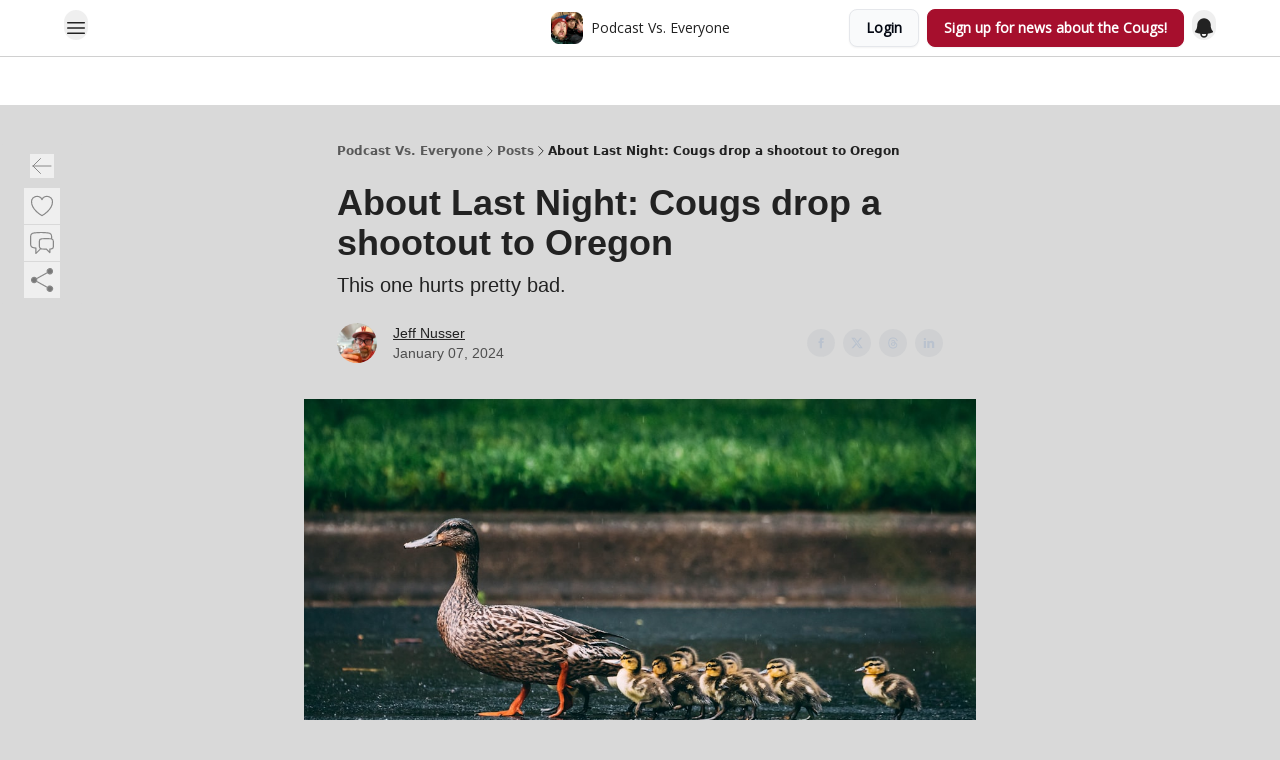

--- FILE ---
content_type: text/html; charset=utf-8
request_url: https://www.podcastvseveryone.com/p/wsu-cougars-vs-oregon-ducks-recap
body_size: 58364
content:
<!DOCTYPE html><html lang="en" class="h-full antialiased"><head><meta charSet="utf-8"/><meta name="viewport" content="width=device-width, initial-scale=1, shrink-to-fit=no"/><link rel="preload" as="image" href="https://media.beehiiv.com/cdn-cgi/image/fit=scale-down,format=auto,onerror=redirect,quality=80/uploads/publication/logo/503a65e7-7493-47ef-8446-b96600b1515c/thumb__Podcast2.jpg"/><meta name="mobile-web-app-capable" content="yes"/><meta name="apple-mobile-web-app-capable" content="yes"/><meta name="apple-mobile-web-app-status-bar-style" content="black-translucent"/><meta name="theme-color" content="#000000"/><link rel="webmanifest" href="/manifest.webmanifest"/><title>Oregon&#x27;s hot shooting downs WSU</title><meta name="keywords" content="sports"/><meta name="author"/><meta name="description" content="Cougars fall to 1-3 in the Pac-12."/><meta property="og:type" content="website"/><meta property="og:url" content="https://www.podcastvseveryone.com/p/wsu-cougars-vs-oregon-ducks-recap"/><meta property="og:title" content="Oregon&#x27;s hot shooting downs WSU"/><meta property="og:description" content="Cougars fall to 1-3 in the Pac-12."/><meta property="og:site_name" content="Podcast Vs. Everyone"/><meta property="og:image" content="https://images.unsplash.com/photo-1620573083867-730048a6cb33?crop=entropy&amp;cs=tinysrgb&amp;fit=max&amp;fm=jpg&amp;ixid=M3w0ODM4NTF8MHwxfHNlYXJjaHwxfHxkdWNrc3xlbnwwfHx8fDE3MDQ2NjQ3MTd8MA&amp;ixlib=rb-4.0.3&amp;q=80&amp;w=1080&amp;utm_source=beehiiv&amp;utm_medium=referral"/><meta property="og:image:width" content="1200"/><meta property="og:image:height" content="630"/><meta property="og:image:alt" content="This one hurts pretty bad."/><meta name="twitter:url" content="https://www.podcastvseveryone.com/p/wsu-cougars-vs-oregon-ducks-recap"/><meta name="twitter:title" content="Oregon&#x27;s hot shooting downs WSU"/><meta name="twitter:description" content="Cougars fall to 1-3 in the Pac-12."/><meta name="twitter:image" content="https://images.unsplash.com/photo-1620573083867-730048a6cb33?crop=entropy&amp;cs=tinysrgb&amp;fit=max&amp;fm=jpg&amp;ixid=M3w0ODM4NTF8MHwxfHNlYXJjaHwxfHxkdWNrc3xlbnwwfHx8fDE3MDQ2NjQ3MTd8MA&amp;ixlib=rb-4.0.3&amp;q=80&amp;w=1080&amp;utm_source=beehiiv&amp;utm_medium=referral"/><meta name="twitter:card" content="summary_large_image"/><meta name="fb:app_id" content="1932054120322754"/><link rel="canonical" href="https://www.podcastvseveryone.com/p/wsu-cougars-vs-oregon-ducks-recap"/><link rel="icon" href="https://media.beehiiv.com/cdn-cgi/image/fit=scale-down,format=auto,onerror=redirect,quality=80/uploads/publication/logo/503a65e7-7493-47ef-8446-b96600b1515c/thumb__Podcast2.jpg" as="image"/><link rel="preload" href="https://fonts.googleapis.com/css2?family=Poppins&amp;display=swap" as="style"/><link rel="preload" href="https://fonts.googleapis.com/css2?family=Open+Sans&amp;display=swap" as="style"/><link rel="apple-touch-icon" href="https://media.beehiiv.com/cdn-cgi/image/fit=scale-down,format=auto,onerror=redirect,quality=80/uploads/publication/logo/503a65e7-7493-47ef-8446-b96600b1515c/thumb__Podcast2.jpg"/><link rel="apple-touch-startup-image" href="https://media.beehiiv.com/cdn-cgi/image/fit=scale-down,format=auto,onerror=redirect,quality=80/uploads/publication/logo/503a65e7-7493-47ef-8446-b96600b1515c/_Podcast2.jpg"/><link rel="preconnect" href="https://fonts.googleapis.com"/><link rel="preconnect" href="https://fonts.gstatic.com"/><link rel="modulepreload" href="/assets/manifest-bec7c51c.js"/><link rel="modulepreload" href="/assets/entry.client-CHlI1IAS.js"/><link rel="modulepreload" href="/assets/jsx-runtime-D_zvdyIk.js"/><link rel="modulepreload" href="/assets/dayjs.min-D4MzlAtP.js"/><link rel="modulepreload" href="/assets/index-BBzaG9bH.js"/><link rel="modulepreload" href="/assets/i18next-BGmvVs3U.js"/><link rel="modulepreload" href="/assets/_commonjs-dynamic-modules-CtQqbtiX.js"/><link rel="modulepreload" href="/assets/components-C5no-WII.js"/><link rel="modulepreload" href="/assets/utils-LTbePiyI.js"/><link rel="modulepreload" href="/assets/context-DW2-aUzx.js"/><link rel="modulepreload" href="/assets/index-D0OCZx7A.js"/><link rel="modulepreload" href="/assets/types-DwE6zw8E.js"/><link rel="modulepreload" href="/assets/index-Dvnv69vE.js"/><link rel="modulepreload" href="/assets/index-BbOqpIuY.js"/><link rel="modulepreload" href="/assets/useTranslation-CAV35s9Y.js"/><link rel="modulepreload" href="/assets/index-CuoJpgyi.js"/><link rel="modulepreload" href="/assets/index-Wr5yffgI.js"/><link rel="modulepreload" href="/assets/index-H6M7ZPzl.js"/><link rel="modulepreload" href="/assets/useWebThemeContext-BvLGGc2T.js"/><link rel="modulepreload" href="/assets/PoweredByBeehiiv-dCHmWnDl.js"/><link rel="modulepreload" href="/assets/popover-BglPBT3X.js"/><link rel="modulepreload" href="/assets/useIsLoggedIn-B9HyFo9K.js"/><link rel="modulepreload" href="/assets/CreateAction-DcitIHWm.js"/><link rel="modulepreload" href="/assets/YoutubeIcon-C8D7vGn-.js"/><link rel="modulepreload" href="/assets/Image-B-VoZaGM.js"/><link rel="modulepreload" href="/assets/index-DjruDOev.js"/><link rel="modulepreload" href="/assets/index-DKsTtm2M.js"/><link rel="modulepreload" href="/assets/index-k4yTJkAg.js"/><link rel="modulepreload" href="/assets/menu-BDe4Y306.js"/><link rel="modulepreload" href="/assets/transition-T7tmt722.js"/><link rel="modulepreload" href="/assets/SlideUpModal-DfpVndQ8.js"/><link rel="modulepreload" href="/assets/index-DcpNk-OI.js"/><link rel="modulepreload" href="/assets/ChevronDownIcon-BtyKFSr5.js"/><link rel="modulepreload" href="/assets/XMarkIcon-oWoCoh7U.js"/><link rel="modulepreload" href="/assets/dialog-zLTZLq4f.js"/><link rel="modulepreload" href="/assets/index-8M2-4Ab3.js"/><link rel="modulepreload" href="/assets/local_storage-CwLaVEdy.js"/><link rel="modulepreload" href="/assets/useNonRevalidatingFetcher-D20m561v.js"/><link rel="modulepreload" href="/assets/index-DmsvZN0l.js"/><link rel="modulepreload" href="/assets/useIsMobile-tNUqFicK.js"/><link rel="modulepreload" href="/assets/disclosure-BdNBI9vg.js"/><link rel="modulepreload" href="/assets/SparklesIcon-B3zZ80lm.js"/><link rel="modulepreload" href="/assets/useSignupRedirects-D3Wy-IyC.js"/><link rel="modulepreload" href="/assets/useToast-CjxatSEk.js"/><link rel="modulepreload" href="/assets/useTypedLoaderData-CMMwj-4G.js"/><link rel="modulepreload" href="/assets/useWebBuilderCommunicator-DHT3E35p.js"/><link rel="modulepreload" href="/assets/CheckIcon-DzkUH3Qx.js"/><link rel="modulepreload" href="/assets/XMarkIcon-DYFBY0Gw.js"/><link rel="modulepreload" href="/assets/index-C9-YuB-1.js"/><link rel="modulepreload" href="/assets/StatusInputs-1bAxfxmQ.js"/><link rel="modulepreload" href="/assets/use-root-containers-DavySQOK.js"/><link rel="modulepreload" href="/assets/render-CYmDUrls.js"/><link rel="modulepreload" href="/assets/use-owner-o9UGMoFC.js"/><link rel="modulepreload" href="/assets/focus-management-BEFoA6wC.js"/><link rel="modulepreload" href="/assets/hidden-B6e6U2AH.js"/><link rel="modulepreload" href="/assets/keyboard-DCGal9-h.js"/><link rel="modulepreload" href="/assets/use-resolve-button-type-CcS-h_MO.js"/><link rel="modulepreload" href="/assets/bugs-8psK71Yj.js"/><link rel="modulepreload" href="/assets/use-disposables-CE7I-t1e.js"/><link rel="modulepreload" href="/assets/use-tree-walker-CiOtkuwH.js"/><link rel="modulepreload" href="/assets/use-is-mounted-UgPIiBJZ.js"/><link rel="modulepreload" href="/assets/LoginWithPasswordAction-H9wwvgxz.js"/><link rel="modulepreload" href="/assets/usePublication-BfOQZfjb.js"/><link rel="modulepreload" href="/assets/Input-BknZWsAJ.js"/><link rel="modulepreload" href="/assets/RedirectToHiddenInput-BHN85T8w.js"/><link rel="modulepreload" href="/assets/description-BxmUyVSc.js"/><link rel="modulepreload" href="/assets/index-DpAPvMXS.js"/><link rel="modulepreload" href="/assets/root-Cdp69o_-.js"/><link rel="modulepreload" href="/assets/index-CX7-ttLj.js"/><link rel="modulepreload" href="/assets/BackButton-B8mAyQAY.js"/><link rel="modulepreload" href="/assets/index-Bt617SOE.js"/><link rel="modulepreload" href="/assets/HeroChatIcon-Ct_Gmp84.js"/><link rel="modulepreload" href="/assets/LockClosedIcon-2KEQVK5S.js"/><link rel="modulepreload" href="/assets/FreeGatedContent-Cax4z3Xk.js"/><link rel="modulepreload" href="/assets/index-DcCyKzD9.js"/><link rel="modulepreload" href="/assets/ChevronRightIcon-B6u-MYSs.js"/><link rel="modulepreload" href="/assets/index-u66lsudN.js"/><link rel="modulepreload" href="/assets/relativeTime-MEdRDOTz.js"/><link rel="modulepreload" href="/assets/fonts-CjUFERM6.js"/><link rel="modulepreload" href="/assets/ArrowLeftIcon-Bc7qwYZJ.js"/><link rel="modulepreload" href="/assets/_slug-DHTsLPHy.js"/><script>window.__AppGlobals__={"SENTRY_CLIENT_DSN":"https://35c3cc890abe9dbb51e6e513fcd6bbca@o922922.ingest.us.sentry.io/4507170453979136","SENTRY_ENV":"production","SENTRY_RELEASE":"1829caa086b75055a5f3b9edccae3627da21250f","STRIPE_PUBLISHABLE_KEY":"pk_live_51IekcQKHPFAlBzyyGNBguT5BEI7NEBqrTxJhsYN1FI1lQb9iWxU5U2OXfi744NEMx5p7EDXh08YXrudrZkkG9bGc00ZCrkXrxL","VAPID_PUBLIC_KEY":"BEhdtfPr1iefl9Jd16511ML4L5eC4dp4exGTAqE95rZEgjRPqc-k1FymD_b-e7XaC5g43hejZ0y_VGJq72zncjY","VITE_HUMAN_ENABLED":"true","VITE_HUMAN_URL":"//client.px-cloud.net/PXeBumDLwe/main.min.js","VITE_ADNETWORK_PIXELJS_URL":"https://beehiiv-adnetwork-production.s3.amazonaws.com/pixel-js.js","VITE_ADNETWORK_PIXELV2_URL":"https://beehiiv-adnetwork-production.s3.amazonaws.com/pixel-v2.js","RELEASE_VERSION":"v253","VITE_BIRDIE_CLIENT_ID":"q2je1lwj","ENABLE_SENTRY_DEV":false};</script><script>
window.addEventListener("beforeinstallprompt", (e) => {
  e.preventDefault();
  window.__DeferredPrompt__ = e;
});
          </script><link rel="stylesheet" href="https://fonts.googleapis.com/css2?family=Poppins&amp;display=swap"/><link rel="stylesheet" href="https://fonts.googleapis.com/css2?family=Open+Sans&amp;display=swap"/><script type="application/ld+json">{"@context":"https://schema.org","@type":"WebPage","identifier":"wsu-cougars-vs-oregon-ducks-recap","url":"http://www.podcastvseveryone.com/p/wsu-cougars-vs-oregon-ducks-recap","mainEntityOfPage":{"@type":"WebPage","@id":"http://www.podcastvseveryone.com/p/wsu-cougars-vs-oregon-ducks-recap"},"headline":"About Last Night: Cougs drop a shootout to Oregon","description":"This one hurts pretty bad.","datePublished":"2024-01-07T22:19:47.878Z","dateModified":"2025-04-15T01:51:37Z","isAccessibleForFree":true,"image":{"@type":"ImageObject","url":"https://images.unsplash.com/photo-1620573083867-730048a6cb33?crop=entropy\u0026cs=tinysrgb\u0026fit=max\u0026fm=jpg\u0026ixid=M3w0ODM4NTF8MHwxfHNlYXJjaHwxfHxkdWNrc3xlbnwwfHx8fDE3MDQ2NjQ3MTd8MA\u0026ixlib=rb-4.0.3\u0026q=80\u0026w=1080\u0026utm_source=beehiiv\u0026utm_medium=referral"},"author":{"@type":"Person","name":"Jeff Nusser","image":{"@type":"ImageObject","contentUrl":"https://beehiiv-images-production.s3.amazonaws.com/uploads/user/profile_picture/3ff6cb77-8528-4ea3-b3e5-296f3d0d596c/IMG_2760.jpg","thumbnailUrl":"https://beehiiv-images-production.s3.amazonaws.com/uploads/user/profile_picture/3ff6cb77-8528-4ea3-b3e5-296f3d0d596c/thumb_IMG_2760.jpg"}},"publisher":{"@type":"Organization","name":"Podcast Vs. Everyone","url":"https://www.podcastvseveryone.com/","identifier":"503a65e7-7493-47ef-8446-b96600b1515c","sameAs":["https://twitter.com/podvseveryone","https://www.instagram.com/podcastvseveryone"],"logo":{"@type":"ImageObject","url":"https://media.beehiiv.com/cdn-cgi/image/fit=scale-down,format=auto,onerror=redirect,quality=80/uploads/publication/logo/503a65e7-7493-47ef-8446-b96600b1515c/_Podcast2.jpg","contentUrl":"https://media.beehiiv.com/cdn-cgi/image/fit=scale-down,format=auto,onerror=redirect,quality=80/uploads/publication/logo/503a65e7-7493-47ef-8446-b96600b1515c/_Podcast2.jpg","thumbnailUrl":"https://media.beehiiv.com/cdn-cgi/image/fit=scale-down,format=auto,onerror=redirect,quality=80/uploads/publication/logo/503a65e7-7493-47ef-8446-b96600b1515c/thumb__Podcast2.jpg"},"image":{"@type":"ImageObject","url":"https://media.beehiiv.com/cdn-cgi/image/fit=scale-down,format=auto,onerror=redirect,quality=80/uploads/publication/logo/503a65e7-7493-47ef-8446-b96600b1515c/_Podcast2.jpg","contentUrl":"https://media.beehiiv.com/cdn-cgi/image/fit=scale-down,format=auto,onerror=redirect,quality=80/uploads/publication/logo/503a65e7-7493-47ef-8446-b96600b1515c/_Podcast2.jpg","thumbnailUrl":"https://media.beehiiv.com/cdn-cgi/image/fit=scale-down,format=auto,onerror=redirect,quality=80/uploads/publication/logo/503a65e7-7493-47ef-8446-b96600b1515c/thumb__Podcast2.jpg"}},"breadcrumb":{"@type":"BreadcrumbList","itemListElement":[{"@type":"ListItem","position":1,"item":{"@id":"https://www.podcastvseveryone.com/","name":"Podcast Vs. Everyone"}},{"@type":"ListItem","position":2,"item":{"@id":"http://www.podcastvseveryone.com/p/wsu-cougars-vs-oregon-ducks-recap","name":"About Last Night: Cougs drop a shootout to Oregon"}}]}}</script><style>:root {
  --wt-primary-color: #a60f2d;
  --wt-text-on-primary-color: #FFFFFF;

  --wt-secondary-color: #F9FAFB;
  --wt-text-on-secondary-color: #030712;

  --wt-tertiary-color: #FFFFFF;
  --wt-text-on-tertiary-color: #222222;

  --wt-background-color: #d9d9d9;
  --wt-text-on-background-color: #222222;

  --wt-subscribe-background-color: #d9d9d9;
  --wt-text-on-subscribe-background-color: #222222;

  --wt-header-font: "Poppins", ui-sans-serif, system-ui, -apple-system, BlinkMacSystemFont, "Segoe UI", Roboto,"Helvetica Neue", Arial, "Noto Sans", sans-serif, "Apple Color Emoji", "Segoe UI Emoji", "Segoe UI Symbol", "Noto Color Emoji";
  --wt-body-font: "Open Sans", ui-sans-serif, system-ui, -apple-system, BlinkMacSystemFont, "Segoe UI", Roboto, "Helvetica Neue", Arial, "Noto Sans", sans-serif, "Apple Color Emoji", "Segoe UI Emoji", "Segoe UI Symbol", "Noto Color Emoji";
  --wt-button-font: "Open Sans", ui-sans-serif, system-ui, -apple-system, BlinkMacSystemFont, "Segoe UI", Roboto, "Helvetica Neue", Arial, "Noto Sans", sans-serif, "Apple Color Emoji", "Segoe UI Emoji", "Segoe UI Symbol", "Noto Color Emoji";

  --wt-border-radius: 8px
}

.bg-wt-primary { background-color: var(--wt-primary-color); }
.text-wt-primary { color: var(--wt-primary-color); }
.border-wt-primary { border-color: var(--wt-primary-color); }

.bg-wt-text-on-primary { background-color: var(--wt-text-on-primary-color); }
.text-wt-text-on-primary { color: var(--wt-text-on-primary-color); }
.border-wt-text-on-primary { border-color: var(--wt-text-on-primary-color); }

.bg-wt-secondary { background-color: var(--wt-secondary-color); }
.text-wt-secondary { color: var(--wt-secondary-color); }
.border-wt-secondary { border-color: var(--wt-secondary-color); }

.bg-wt-text-on-secondary { background-color: var(--wt-text-on-secondary-color); }
.text-wt-text-on-secondary { color: var(--wt-text-on-secondary-color); }
.border-wt-text-on-secondary { border-color: var(--wt-text-on-secondary-color); }

.bg-wt-tertiary { background-color: var(--wt-tertiary-color); }
.text-wt-tertiary { color: var(--wt-tertiary-color); }
.border-wt-tertiary { border-color: var(--wt-tertiary-color); }

.bg-wt-text-on-tertiary { background-color: var(--wt-text-on-tertiary-color); }
.text-wt-text-on-tertiary { color: var(--wt-text-on-tertiary-color); }
.border-wt-text-on-tertiary { border-color: var(--wt-text-on-tertiary-color); }

.bg-wt-background { background-color: var(--wt-background-color); }
.text-wt-background { color: var(--wt-background-color); }
.border-wt-background { border-color: var(--wt-background-color); }

.bg-wt-text-on-background { background-color: var(--wt-text-on-background-color); }
.text-wt-text-on-background { color: var(--wt-text-on-background-color); }
.border-wt-text-on-background { border-color: var(--wt-text-on-background-color); }

.bg-wt-subscribe-background { background-color: var(--wt-subscribe-background-color); }
.text-wt-subscribe-background { color: var(--wt-subscribe-background-color); }
.border-wt-subscribe-background { border-color: var(--wt-subscribe-background-color); }

.bg-wt-text-on-subscribe-background { background-color: var(--wt-text-on-subscribe-background-color); }
.text-wt-text-on-subscribe-background { color: var(--wt-text-on-subscribe-background-color); }
.border-wt-text-on-subscribe-background { border-color: var(--wt-text-on-subscribe-background-color); }

.rounded-wt { border-radius: var(--wt-border-radius); }

.wt-header-font { font-family: var(--wt-header-font); }
.wt-body-font { font-family: var(--wt-body-font); }
.wt-button-font { font-family: var(--wt-button-font); }

input:focus { --tw-ring-color: transparent !important; }

li a { word-break: break-word; }

@media only screen and (max-width:667px) {
  .mob-stack {
    display: block !important;
    width: 100% !important;
  }

  .mob-w-full {
    width: 100% !important;
  }
}

</style><link rel="stylesheet" href="/assets/root-CI65O9zT.css"/><link rel="stylesheet" href="/assets/BackButton-icJ-rWaN.css"/></head><body class="flex h-full flex-col bg-wt-background text-wt-text-on-background"><div class=""><div class="flex min-h-screen flex-col"><div></div><div id="_rht_toaster" style="position:fixed;z-index:9999;top:16px;left:16px;right:16px;bottom:16px;pointer-events:none"></div><div class="w-full"><nav class="px-4 sm:px-6 py-2" style="background-color:#FFFFFF"><div class="mx-auto w-full max-w-6xl"><div class="mx-auto flex items-center justify-between"><div class="w-1/3"><div class="relative inline-block text-left" data-headlessui-state=""><button aria-label="Menu" class="rounded-full transition-all" id="headlessui-menu-button-_R_5bl5_" type="button" aria-haspopup="menu" aria-expanded="false" data-headlessui-state=""><div class="mt-1.5 rounded hover:bg-black/5" style="color:#222222"><svg xmlns="http://www.w3.org/2000/svg" fill="none" viewBox="0 0 24 24" stroke-width="1.5" stroke="currentColor" aria-hidden="true" data-slot="icon" class="h-6 w-6"><path stroke-linecap="round" stroke-linejoin="round" d="M3.75 6.75h16.5M3.75 12h16.5m-16.5 5.25h16.5"></path></svg></div></button></div></div><div class="mx-auto flex w-1/3 justify-center"><a class="rounded-lg transition:all px-2 py-1 hover:bg-black/5" data-discover="true" href="/"><div class="flex items-center space-x-2"><div class="w-8 h-8 overflow-hidden rounded-wt"><figure class="aspect-square relative h-full overflow-hidden w-full"><img class="absolute inset-0 h-full w-full object-cover" width="100" height="100" src="https://media.beehiiv.com/cdn-cgi/image/fit=scale-down,format=auto,onerror=redirect,quality=80/uploads/publication/logo/503a65e7-7493-47ef-8446-b96600b1515c/thumb__Podcast2.jpg" alt="Podcast Vs. Everyone logo"/></figure></div><span style="color:#222222;font-family:Open Sans, sans-ui-sans-serif, system-ui, -apple-system, BlinkMacSystemFont, &quot;Segoe UI&quot;, Roboto,&quot;Helvetica Neue&quot;, Arial, &quot;Noto Sans&quot;, sans-serif, &quot;Apple Color Emoji&quot;, &quot;Segoe UI Emoji&quot;, &quot;Segoe UI Symbol&quot;, &quot;Noto Color Emoji&quot;" class="hidden text-sm sm:text-md wt-text-primary md:block text-md font-regular font-ariel">Podcast Vs. Everyone</span></div></a></div><div class="flex w-1/3 justify-end"><div class="flex items-center space-x-2"><div class="flex items-center space-x-2"><button class="border font-medium shadow-sm wt-button-font inline-flex items-center disabled:bg-gray-400 disabled:cursor-not-allowed focus:outline-none focus:ring-2 focus:ring-offset-2 justify-center transition-colors rounded-wt px-4 py-2 text-sm border-gray-300 text-gray-700 bg-white shadow-md focus:ring-wt-primary !text-sm !font-semibold shadow-none" style="background:#F9FAFB;border:1px solid #E5E7EB;color:#030712;font-family:Open Sans">Login</button><a class="border font-medium shadow-sm wt-button-font inline-flex items-center disabled:bg-gray-400 disabled:cursor-not-allowed focus:outline-none focus:ring-2 focus:ring-offset-2 justify-center transition-colors rounded-wt px-4 py-2 text-sm border-wt-primary text-wt-text-on-primary bg-wt-primary disabled:border-gray-500 focus:ring-wt-primary whitespace-nowrap !text-sm !font-semibold shadow-none" style="background:#a60f2d;border:1px solid #a60f2d;color:#FFFFFF;font-family:Open Sans" data-discover="true" href="/subscribe">Sign up for news about the Cougs!</a><div class="relative inline-block text-left" data-headlessui-state=""><button aria-label="Menu" class="rounded-full transition-all" id="headlessui-menu-button-_R_3nbl5_" type="button" aria-haspopup="menu" aria-expanded="false" data-headlessui-state=""><div class="mt-1.5 rounded hover:bg-black/5" style="color:#222222"><svg xmlns="http://www.w3.org/2000/svg" viewBox="0 0 24 24" fill="currentColor" aria-hidden="true" data-slot="icon" class="h-6 w-6"><path fill-rule="evenodd" d="M5.25 9a6.75 6.75 0 0 1 13.5 0v.75c0 2.123.8 4.057 2.118 5.52a.75.75 0 0 1-.297 1.206c-1.544.57-3.16.99-4.831 1.243a3.75 3.75 0 1 1-7.48 0 24.585 24.585 0 0 1-4.831-1.244.75.75 0 0 1-.298-1.205A8.217 8.217 0 0 0 5.25 9.75V9Zm4.502 8.9a2.25 2.25 0 1 0 4.496 0 25.057 25.057 0 0 1-4.496 0Z" clip-rule="evenodd"></path></svg></div></button></div></div></div></div></div></div></nav><div class="h-[1px] w-full opacity-5" style="background-color:#222222"></div><nav class="px-4 sm:px-6 py-2" style="background-color:#FFFFFF"><div class="mx-auto w-full max-w-6xl"><div class="mx-auto flex justify-center"><div class="opacity-0 block"><div class="z-20 flex gap-1"><div class="cursor-pointer" data-headlessui-state=""><div class=""><button style="color:#222222;font-family:Open Sans;z-index:0" class="rounded-lg inline-flex items-center px-2 py-2 hover:bg-black/5 focus:outline-none focus-visible:ring-2" type="button" aria-expanded="false" data-headlessui-state=""><span style="color:#222222;font-family:Open Sans, sans-ui-sans-serif, system-ui, -apple-system, BlinkMacSystemFont, &quot;Segoe UI&quot;, Roboto,&quot;Helvetica Neue&quot;, Arial, &quot;Noto Sans&quot;, sans-serif, &quot;Apple Color Emoji&quot;, &quot;Segoe UI Emoji&quot;, &quot;Segoe UI Symbol&quot;, &quot;Noto Color Emoji&quot;" class="text-xs sm:block text-md font-regular font-ariel">Learn more</span><div style="color:#222222"><svg xmlns="http://www.w3.org/2000/svg" viewBox="0 0 24 24" fill="currentColor" aria-hidden="true" data-slot="icon" class=" ml-2 h-3 w-3 transition duration-150 ease-in-out"><path fill-rule="evenodd" d="M12.53 16.28a.75.75 0 0 1-1.06 0l-7.5-7.5a.75.75 0 0 1 1.06-1.06L12 14.69l6.97-6.97a.75.75 0 1 1 1.06 1.06l-7.5 7.5Z" clip-rule="evenodd"></path></svg></div></button></div></div><div hidden="" style="position:fixed;top:1px;left:1px;width:1px;height:0;padding:0;margin:-1px;overflow:hidden;clip:rect(0, 0, 0, 0);white-space:nowrap;border-width:0;display:none"></div><div class="cursor-pointer" data-headlessui-state=""><div class=""><button style="color:#222222;font-family:Open Sans;z-index:0" class="rounded-lg inline-flex items-center px-2 py-2 hover:bg-black/5 focus:outline-none focus-visible:ring-2" type="button" aria-expanded="false" data-headlessui-state=""><span style="color:#222222;font-family:Open Sans, sans-ui-sans-serif, system-ui, -apple-system, BlinkMacSystemFont, &quot;Segoe UI&quot;, Roboto,&quot;Helvetica Neue&quot;, Arial, &quot;Noto Sans&quot;, sans-serif, &quot;Apple Color Emoji&quot;, &quot;Segoe UI Emoji&quot;, &quot;Segoe UI Symbol&quot;, &quot;Noto Color Emoji&quot;" class="text-xs sm:block text-md font-regular font-ariel">Categories</span><div style="color:#222222"><svg xmlns="http://www.w3.org/2000/svg" viewBox="0 0 24 24" fill="currentColor" aria-hidden="true" data-slot="icon" class=" ml-2 h-3 w-3 transition duration-150 ease-in-out"><path fill-rule="evenodd" d="M12.53 16.28a.75.75 0 0 1-1.06 0l-7.5-7.5a.75.75 0 0 1 1.06-1.06L12 14.69l6.97-6.97a.75.75 0 1 1 1.06 1.06l-7.5 7.5Z" clip-rule="evenodd"></path></svg></div></button></div></div><div hidden="" style="position:fixed;top:1px;left:1px;width:1px;height:0;padding:0;margin:-1px;overflow:hidden;clip:rect(0, 0, 0, 0);white-space:nowrap;border-width:0;display:none"></div></div></div></div></div></nav></div><main class="flex-grow"><div><div class="sticky top-0 z-50 w-full"><div aria-valuemax="100" aria-valuemin="0" aria-valuenow="0" aria-valuetext="0%" role="progressbar" data-state="loading" data-value="0" data-max="100" class="relative overflow-hidden h-1.5 bg-transparent w-full"><div data-state="loading" data-value="0" data-max="100" class="h-full w-full bg-wt-primary" style="width:0%"></div></div></div><div class="fixed bottom-0 left-0 z-50 px-4"></div><script type="module">
var e, t, r, i, n;
(t = {}),
  (r = {}),
  null ==
    (i = (e =
      "undefined" != typeof globalThis
        ? globalThis
        : "undefined" != typeof self
          ? self
          : "undefined" != typeof window
            ? window
            : "undefined" != typeof global
              ? global
              : {}).parcelRequire326a) &&
    (((i = function (e) {
      if (e in t) return t[e].exports;
      if (e in r) {
        var i = r[e];
        delete r[e];
        var n = { id: e, exports: {} };
        return (t[e] = n), i.call(n.exports, n, n.exports), n.exports;
      }
      var o = Error("Cannot find module '" + e + "'");
      throw ((o.code = "MODULE_NOT_FOUND"), o);
    }).register = function (e, t) {
      r[e] = t;
    }),
    (e.parcelRequire326a = i)),
  (n = i.register)("gUOGs", function (e, t) {
    Object.defineProperty(e.exports, "__esModule", { value: !0 });
    var r,
      n = i("kBCj4"),
      o = i("53LBo"),
      s = [],
      a = (function () {
        function e(e) {
          (this.$$observationTargets = []),
            (this.$$activeTargets = []),
            (this.$$skippedTargets = []);
          var t =
            void 0 === e
              ? "Failed to construct 'ResizeObserver': 1 argument required, but only 0 present."
              : "function" != typeof e
                ? "Failed to construct 'ResizeObserver': The callback provided as parameter 1 is not a function."
                : void 0;
          if (t) throw TypeError(t);
          this.$$callback = e;
        }
        return (
          (e.prototype.observe = function (e) {
            var t = d("observe", e);
            if (t) throw TypeError(t);
            u(this.$$observationTargets, e) >= 0 ||
              (this.$$observationTargets.push(new n.ResizeObservation(e)),
              0 > s.indexOf(this) && (s.push(this), v()));
          }),
          (e.prototype.unobserve = function (e) {
            var t = d("unobserve", e);
            if (t) throw TypeError(t);
            var r = u(this.$$observationTargets, e);
            r < 0 ||
              (this.$$observationTargets.splice(r, 1),
              0 === this.$$observationTargets.length && c(this));
          }),
          (e.prototype.disconnect = function () {
            (this.$$observationTargets = []),
              (this.$$activeTargets = []),
              c(this);
          }),
          e
        );
      })();
    function c(e) {
      var t = s.indexOf(e);
      t >= 0 && (s.splice(t, 1), $());
    }
    function d(e, t) {
      return void 0 === t
        ? "Failed to execute '" +
            e +
            "' on 'ResizeObserver': 1 argument required, but only 0 present."
        : t && t.nodeType === window.Node.ELEMENT_NODE
          ? void 0
          : "Failed to execute '" +
            e +
            "' on 'ResizeObserver': parameter 1 is not of type 'Element'.";
    }
    function u(e, t) {
      for (var r = 0; r < e.length; r += 1) if (e[r].target === t) return r;
      return -1;
    }
    e.exports.ResizeObserver = a;
    var l = function (e) {
        s.forEach(function (t) {
          (t.$$activeTargets = []),
            (t.$$skippedTargets = []),
            t.$$observationTargets.forEach(function (r) {
              r.isActive() &&
                (h(r.target) > e
                  ? t.$$activeTargets.push(r)
                  : t.$$skippedTargets.push(r));
            });
        });
      },
      f = function () {
        var e = 1 / 0;
        return (
          s.forEach(function (t) {
            if (t.$$activeTargets.length) {
              var r = [];
              t.$$activeTargets.forEach(function (t) {
                var i = new o.ResizeObserverEntry(t.target);
                r.push(i),
                  (t.$$broadcastWidth = i.contentRect.width),
                  (t.$$broadcastHeight = i.contentRect.height);
                var n = h(t.target);
                n < e && (e = n);
              }),
                t.$$callback(r, t),
                (t.$$activeTargets = []);
            }
          }),
          e
        );
      },
      p = function () {
        var e = new window.ErrorEvent("ResizeLoopError", {
          message:
            "ResizeObserver loop completed with undelivered notifications.",
        });
        window.dispatchEvent(e);
      },
      h = function (e) {
        for (var t = 0; e.parentNode; ) (e = e.parentNode), (t += 1);
        return t;
      },
      g = function () {
        for (
          l(0);
          s.some(function (e) {
            return !!e.$$activeTargets.length;
          });

        )
          l(f());
        s.some(function (e) {
          return !!e.$$skippedTargets.length;
        }) && p();
      },
      v = function () {
        r || b();
      },
      b = function () {
        r = window.requestAnimationFrame(function () {
          g(), b();
        });
      },
      $ = function () {
        r &&
          !s.some(function (e) {
            return !!e.$$observationTargets.length;
          }) &&
          (window.cancelAnimationFrame(r), (r = void 0));
      };
    e.exports.install = function () {
      return (window.ResizeObserver = a);
    };
  }),
  n("kBCj4", function (e, t) {
    Object.defineProperty(e.exports, "__esModule", { value: !0 });
    var r = i("ardMU"),
      n = (function () {
        function e(e) {
          (this.target = e),
            (this.$$broadcastWidth = this.$$broadcastHeight = 0);
        }
        return (
          Object.defineProperty(e.prototype, "broadcastWidth", {
            get: function () {
              return this.$$broadcastWidth;
            },
            enumerable: !0,
            configurable: !0,
          }),
          Object.defineProperty(e.prototype, "broadcastHeight", {
            get: function () {
              return this.$$broadcastHeight;
            },
            enumerable: !0,
            configurable: !0,
          }),
          (e.prototype.isActive = function () {
            var e = r.ContentRect(this.target);
            return (
              !!e &&
              (e.width !== this.broadcastWidth ||
                e.height !== this.broadcastHeight)
            );
          }),
          e
        );
      })();
    e.exports.ResizeObservation = n;
  }),
  n("ardMU", function (e, t) {
    Object.defineProperty(e.exports, "__esModule", { value: !0 }),
      (e.exports.ContentRect = function (e) {
        if ("getBBox" in e) {
          var t = e.getBBox();
          return Object.freeze({
            height: t.height,
            left: 0,
            top: 0,
            width: t.width,
          });
        }
        var r = window.getComputedStyle(e);
        return Object.freeze({
          height: parseFloat(r.height || "0"),
          left: parseFloat(r.paddingLeft || "0"),
          top: parseFloat(r.paddingTop || "0"),
          width: parseFloat(r.width || "0"),
        });
      });
  }),
  n("53LBo", function (e, t) {
    Object.defineProperty(e.exports, "__esModule", { value: !0 });
    var r = i("ardMU");
    e.exports.ResizeObserverEntry = function (e) {
      (this.target = e), (this.contentRect = r.ContentRect(e));
    };
  }),
  (function () {
    if (
      !(function () {
        if (!window.__stwts || !Object.keys(window.__stwts).length)
          return (
            (window.__stwts = { buildVersion: "1.0.0", widgets: { init: !0 } }),
            !0
          );
      })()
    )
      return;
    function e(e, t) {
      t <= 300 && (e.style.width = "300px"),
        t >= 600 && (e.style.width = "600px"),
        t > 300 && t < 600 && (e.style.width = `${t}px`);
    }
    "undefined" == typeof ResizeObserver && i("gUOGs").install();
    let t = new (ResizeObserver || window.ResizeObserver)(function (t) {
      t.forEach((t) => {
        let r = t?.contentRect?.width,
          i = t.target.querySelector("iframe");
        r && i && e(i, r);
      });
    });

    function loadStocktwitsEmbeds() {
      Array.from(
        document.querySelectorAll("blockquote.stocktwits-embedded-post"),
      ).forEach((r) => {
        !(function (t, r) {
          if (t.getAttribute("visited")) return;
          let i = t.getAttribute("data-origin"),
            n = t.getAttribute("data-id"),
            o = document.createElement("div");
          (o.style.display = "flex"),
            (o.style.maxWidth = "600px"),
            (o.style.width = "100%"),
            (o.style.marginTop = "10px"),
            (o.style.marginBottom = "10px");
          let s = document.createElement("iframe");
          o.appendChild(s);
          let a = `${i}/embeddable/message/${n}`;
          (s.style.width = "640px"),
            (s.style.height = "0"),
            (s.style.maxWidth = "600px"),
            (s.style.position = "static"),
            (s.style.visibility = "visible"),
            (s.style.display = "block"),
            (s.style.flexGrow = "1"),
            s.setAttribute("frameborder", "0"),
            s.setAttribute("allowtransparency", "true"),
            s.setAttribute("scrolling", "no"),
            s.setAttribute("allowfullscreen", "true");
          let c = !1,
            d = null;
          function u(e) {
            c = !0;
            let { height: r } = e.data;
            void 0 !== r && (s.style.height = `${r}px`),
              document.body.contains(t) && t.remove();
          }
          t.parentNode.insertBefore(o, t), t.setAttribute("visited", true),
            s.addEventListener("load", function () {
              e(s, o.clientWidth),
                (function () {
                  let e = () => {
                    ((d = new MessageChannel()).port1.onmessage = u),
                      s.contentWindow.postMessage(
                        { message: "initialize" },
                        "*",
                        [d.port2],
                      );
                  };
                  e();
                  let t = setInterval(() => {
                    c ? clearInterval(t) : e();
                  }, 60);
                })();
            }),
            s.setAttribute("src", a),
            r.observe(o);
        })(r, t);
      });
    }

    window.__stwts.loadStocktwitsEmbeds = loadStocktwitsEmbeds;
  })();
</script><div class="relative mx-auto max-w-6xl px-4"><div class="fixed bottom-0 left-0 top-auto z-20 w-full rounded bg-wt-background shadow-xl transition-all duration-300 ease-in-out md:bottom-auto md:z-auto md:!w-fit md:border-none md:shadow-none opacity-100 md:top-36"><div class="absolute left-0 top-0 w-full border border-t border-wt-text-on-background bg-wt-background opacity-10 md:hidden"></div><div class="mx-auto w-full max-w-6xl px-0 lg:px-4"><div class="flex flex-col gap-8 md:h-40"><div class=""><div class="grid grid-cols-3 p-4 px-8 sm:p-2 sm:px-2 md:grid-cols-1 md:gap-2"><div class="relative flex flex-col justify-center md:left-1"><div class="flex h-7 w-7 items-center justify-center rounded-wt transition-all hover:bg-black/5"><button class="cursor-pointer"><svg xmlns="http://www.w3.org/2000/svg" fill="none" viewBox="0 0 24 24" stroke-width="1.5" stroke="currentColor" aria-hidden="true" data-slot="icon" class="h-6 w-6 stroke-1 text-wt-text-on-background opacity-50"><path stroke-linecap="round" stroke-linejoin="round" d="M10.5 19.5 3 12m0 0 7.5-7.5M3 12h18"></path></svg></button></div></div><div class="flex items-center justify-center gap-3 md:flex-col md:items-start md:gap-1"><button class="group" type="button"><div class="text-wt-text-on-background opacity-50 group-hover:opacity-100 flex items-center"><div class="rounded-full p-1 hover:bg-[#f3f4f6]"><svg xmlns="http://www.w3.org/2000/svg" fill="none" viewBox="0 0 24 24" stroke-width="1.5" stroke="currentColor" class="h-7 w-7 outline-none h-4 w-4 stroke-1"><path stroke-linecap="round" stroke-linejoin="round" d="M21 8.25c0-2.485-2.099-4.5-4.688-4.5-1.935 0-3.597 1.126-4.312 2.733-.715-1.607-2.377-2.733-4.313-2.733C5.1 3.75 3 5.765 3 8.25c0 7.22 9 12 9 12s9-4.78 9-12Z"></path></svg></div><span class="hidden text-transparent text-sm font-medium group-hover:opacity-100">0</span></div></button><button type="button" class="group relative top-[1px] flex items-center outline-none md:pt-0"><div class="rounded-full p-1 hover:bg-[#f3f4f6]"><svg xmlns="http://www.w3.org/2000/svg" fill="none" viewBox="0 0 24 24" stroke-width="1.5" stroke="currentColor" class="h-7 w-7 stroke-1 text-wt-text-on-background opacity-50 group-hover:opacity-100"><path stroke-linecap="round" stroke-linejoin="round" d="M20.25 8.511c.884.284 1.5 1.128 1.5 2.097v4.286c0 1.136-.847 2.1-1.98 2.193-.34.027-.68.052-1.02.072v3.091l-3-3c-1.354 0-2.694-.055-4.02-.163a2.115 2.115 0 0 1-.825-.242m9.345-8.334a2.126 2.126 0 0 0-.476-.095 48.64 48.64 0 0 0-8.048 0c-1.131.094-1.976 1.057-1.976 2.192v4.286c0 .837.46 1.58 1.155 1.951m9.345-8.334V6.637c0-1.621-1.152-3.026-2.76-3.235A48.455 48.455 0 0 0 11.25 3c-2.115 0-4.198.137-6.24.402-1.608.209-2.76 1.614-2.76 3.235v6.226c0 1.621 1.152 3.026 2.76 3.235.577.075 1.157.14 1.74.194V21l4.155-4.155"></path></svg></div><span class="hidden relative -top-[1px] text-sm font-medium group-hover:opacity-100 md:top-0">0</span></button><div class="relative z-20 inline-block text-left md:z-0" data-headlessui-state=""><button class="relative right-[2px] top-[1.5px] outline-none md:right-[0px]" id="headlessui-menu-button-_R_3qlkl5_" type="button" aria-haspopup="menu" aria-expanded="false" data-headlessui-state=""><div class="flex items-center rounded-full p-1 hover:bg-[#f3f4f6]"><svg xmlns="http://www.w3.org/2000/svg" viewBox="0 0 24 24" stroke-width="1.5" stroke="currentColor" class="text-wt-text-on-background opacity-50 hover:opacity-100 h-7 w-7 stroke-1 text-gray-400"><path stroke-linecap="round" stroke-linejoin="round" d="M7.217 10.907a2.25 2.25 0 1 0 0 2.186m0-2.186c.18.324.283.696.283 1.093s-.103.77-.283 1.093m0-2.186 9.566-5.314m-9.566 7.5 9.566 5.314m0 0a2.25 2.25 0 1 0 3.935 2.186 2.25 2.25 0 0 0-3.935-2.186Zm0-12.814a2.25 2.25 0 1 0 3.933-2.185 2.25 2.25 0 0 0-3.933 2.185Z"></path></svg></div></button></div></div></div></div></div></div></div><div class=""><div class="mx-auto flex max-w-2xl flex-col pb-4"><div class="mt-8" style="padding-left:33px;padding-right:33px"><ul class="flex flex-wrap items-center gap-2 text-xs font-semibold"><li class="flex items-center gap-2 text-wt-text-on-background"><a href="../" class="opacity-70">Podcast Vs. Everyone</a><svg xmlns="http://www.w3.org/2000/svg" fill="none" viewBox="0 0 24 24" stroke-width="1.5" stroke="currentColor" aria-hidden="true" data-slot="icon" height="14px"><path stroke-linecap="round" stroke-linejoin="round" d="m8.25 4.5 7.5 7.5-7.5 7.5"></path></svg></li><li class="flex items-center gap-2 text-wt-text-on-background"><span class="opacity-70">Posts</span><svg xmlns="http://www.w3.org/2000/svg" fill="none" viewBox="0 0 24 24" stroke-width="1.5" stroke="currentColor" aria-hidden="true" data-slot="icon" height="14px"><path stroke-linecap="round" stroke-linejoin="round" d="m8.25 4.5 7.5 7.5-7.5 7.5"></path></svg></li><li class="flex items-center gap-2 text-wt-text-on-background"><span class="!opacity-100">About Last Night: Cougs drop a shootout to Oregon</span></li></ul></div><div><div><div><link href="https://fonts.gstatic.com" rel="preconnect"><link href="https://fonts.googleapis.com/css2?family=Poppins&amp;display=swap" rel="stylesheet"><link href="https://fonts.googleapis.com/css2?family=Open+Sans&amp;display=swap" rel="stylesheet"><link href="https://fonts.googleapis.com/css2?family=Open+Sans&amp;display=swap" rel="stylesheet"><style type="text/css">
:root {
  --wt-primary-color: #a60f2d;
  --wt-text-on-primary-color: #FFFFFF;

  --wt-secondary-color: #F9FAFB;
  --wt-text-on-secondary-color: #030712;

  --wt-tertiary-color: #FFFFFF;
  --wt-text-on-tertiary-color: #222222;

  --wt-background-color: #d9d9d9;
  --wt-text-on-background-color: #222222;

  --wt-subscribe-background-color: #d9d9d9;
  --wt-text-on-subscribe-background-color: #222222;

  --wt-header-font: "Poppins", ui-sans-serif, system-ui, -apple-system, BlinkMacSystemFont, "Segoe UI", Roboto,"Helvetica Neue", Arial, "Noto Sans", sans-serif, "Apple Color Emoji", "Segoe UI Emoji", "Segoe UI Symbol", "Noto Color Emoji";
  --wt-body-font: "Open Sans", ui-sans-serif, system-ui, -apple-system, BlinkMacSystemFont, "Segoe UI", Roboto, "Helvetica Neue", Arial, "Noto Sans", sans-serif, "Apple Color Emoji", "Segoe UI Emoji", "Segoe UI Symbol", "Noto Color Emoji";
  --wt-button-font: "Open Sans", ui-sans-serif, system-ui, -apple-system, BlinkMacSystemFont, "Segoe UI", Roboto, "Helvetica Neue", Arial, "Noto Sans", sans-serif, "Apple Color Emoji", "Segoe UI Emoji", "Segoe UI Symbol", "Noto Color Emoji";

  --wt-border-radius: 8px
}

.bg-wt-primary { background-color: var(--wt-primary-color); }
.text-wt-primary { color: var(--wt-primary-color); }
.border-wt-primary { border-color: var(--wt-primary-color); }

.bg-wt-text-on-primary { background-color: var(--wt-text-on-primary-color); }
.text-wt-text-on-primary { color: var(--wt-text-on-primary-color); }
.border-wt-text-on-primary { border-color: var(--wt-text-on-primary-color); }

.bg-wt-secondary { background-color: var(--wt-secondary-color); }
.text-wt-secondary { color: var(--wt-secondary-color); }
.border-wt-secondary { border-color: var(--wt-secondary-color); }

.bg-wt-text-on-secondary { background-color: var(--wt-text-on-secondary-color); }
.text-wt-text-on-secondary { color: var(--wt-text-on-secondary-color); }
.border-wt-text-on-secondary { border-color: var(--wt-text-on-secondary-color); }

.bg-wt-tertiary { background-color: var(--wt-tertiary-color); }
.text-wt-tertiary { color: var(--wt-tertiary-color); }
.border-wt-tertiary { border-color: var(--wt-tertiary-color); }

.bg-wt-text-on-tertiary { background-color: var(--wt-text-on-tertiary-color); }
.text-wt-text-on-tertiary { color: var(--wt-text-on-tertiary-color); }
.border-wt-text-on-tertiary { border-color: var(--wt-text-on-tertiary-color); }

.bg-wt-background { background-color: var(--wt-background-color); }
.text-wt-background { color: var(--wt-background-color); }
.border-wt-background { border-color: var(--wt-background-color); }

.bg-wt-text-on-background { background-color: var(--wt-text-on-background-color); }
.text-wt-text-on-background { color: var(--wt-text-on-background-color); }
.border-wt-text-on-background { border-color: var(--wt-text-on-background-color); }

.bg-wt-subscribe-background { background-color: var(--wt-subscribe-background-color); }
.text-wt-subscribe-background { color: var(--wt-subscribe-background-color); }
.border-wt-subscribe-background { border-color: var(--wt-subscribe-background-color); }

.bg-wt-text-on-subscribe-background { background-color: var(--wt-text-on-subscribe-background-color); }
.text-wt-text-on-subscribe-background { color: var(--wt-text-on-subscribe-background-color); }
.border-wt-text-on-subscribe-background { border-color: var(--wt-text-on-subscribe-background-color); }

.rounded-wt { border-radius: var(--wt-border-radius); }

.wt-header-font { font-family: var(--wt-header-font); }
.wt-body-font { font-family: var(--wt-body-font); }
.wt-button-font { font-family: var(--wt-button-font); }

input:focus { --tw-ring-color: transparent !important; }

li a { word-break: break-word; }

@media only screen and (max-width:667px) {
  .mob-stack {
    display: block !important;
    width: 100% !important;
  }

  .mob-w-full {
    width: 100% !important;
  }
}

</style><style>
        @font-face {
          font-family: 'Roboto';
          font-style: normal;
          font-weight: 400;
          font-display: swap;
          src: url('https://fonts.gstatic.com/s/roboto/v29/KFOmCnqEu92Fr1Mu4mxKKTU1Kg.woff2') format('woff2');
        }

        @font-face {
          font-family: 'Roboto';
          font-style: italic;
          font-weight: 400;
          font-display: swap;
          src: url('https://fonts.gstatic.com/s/roboto/v29/KFOkCnqEu92Fr1Mu51xIIzIXKMny.woff2') format('woff2');
        }
</style><script async="" id="tiktok-script" src="https://www.tiktok.com/embed.js" type="text/javascript"></script><script async="" defer="" id="twitter-wjs" src="https://platform.twitter.com/widgets.js" type="text/javascript"></script><style>
  .table-base, .table-c, .table-h { border: 1px solid #C0C0C0; }
  .table-c { padding:5px; background-color:#FFFFFF; }
  .table-c p { color: #2D2D2D; font-family:'Helvetica',Arial,sans-serif !important; overflow-wrap: break-word; }
  .table-h { padding:5px; background-color:#F1F1F1; }
  .table-h p { color: #2A2A2A; font-family:'Trebuchet MS','Lucida Grande',Tahoma,sans-serif !important; overflow-wrap: break-word; }
</style></div><div class="bg-wt-background" style="color: var(--wt-text-on-background-color) !important;"><div class="rendered-post" style="max-width: 672px; margin: 0 auto;"><div class="bg-wt-background text-wt-text-on-background"><div style="padding-top:1.5rem; padding-bottom:1.5rem;"><style>
  .bh__byline_wrapper {
    font-size: .875rem;
    line-height: 1.25rem;
    vertical-align: middle;
    justify-content: space-between;
    display: block;
  }
  
  .bh__byline_social_wrapper {
    display: flex;
    margin-top: 0.5rem;
    align-items: center;
  }
  
  .bh__byline_social_wrapper > * + * {
    margin-left: 0.5rem;
  }
  
  @media (min-width: 768px) {
    .bh__byline_wrapper {
      display: flex;
    }
  
    .bh__byline_social_wrapper {
      margin-top: 0rem;
    }
  }
</style><div id="web-header" style="padding-left: 33px; padding-right: 33px; color: var(--wt-text-on-background-color) !important; padding-bottom: 2rem;"><h1 style="font-size: 36px; font-family:'Helvetica',Arial,sans-serif; line-height: 2.5rem; padding-bottom: 8px; font-weight: 700;">About Last Night: Cougs drop a shootout to Oregon</h1><h2 style="font-size: 20px; font-family:'Helvetica',Arial,sans-serif; line-height: 1.75rem; padding-bottom: 20px; font-weight: 400;">This one hurts pretty bad.</h2><div class="bh__byline_wrapper"><div><div style="display:flex;"><div style="display:flex; flex-direction:row; justify-content:flex-start;"><div style="display:flex;"><img alt="Author" height="40" src="https://media.beehiiv.com/cdn-cgi/image/fit=scale-down,format=auto,onerror=redirect,quality=80/uploads/user/profile_picture/3ff6cb77-8528-4ea3-b3e5-296f3d0d596c/thumb_IMG_2760.jpg" style="height:40px;width:40px;border:4px solid rgba(0,0,0,0);left:-4px;z-index:1;box-sizing:content-box;position:relative;border-radius:9999px;" width="40"></div><div style="display:flex; align-items:center;"><p style="left:8px;position:relative;font-family:'Helvetica',Arial,sans-serif;font-weight:normal;font-size:14px;color: var(--wt-text-on-background-color);margin:0px;line-height:20px;"><span><a href="https://www.podcastvseveryone.com/authors/3ff6cb77-8528-4ea3-b3e5-296f3d0d596c" target="_blank" style="color:var(--wt-text-on-background-color) !important;text-decoration:underline !important;">Jeff Nusser</a></span><br><span class="text-wt-text-on-background" style="opacity:0.75;"> January 07, 2024 </span></p></div></div></div></div><div class="bh__byline_social_wrapper"><a href="https://www.facebook.com/sharer/sharer.php?u=https%3A%2F%2Fwww.podcastvseveryone.com%2Fp%2Fwsu-cougars-vs-oregon-ducks-recap" target="_blank"><div style="max-width:28px;"><svg fill="none" height="100%" viewBox="0 0 212 212" width="100%" xmlns="http://www.w3.org/2000/svg"><circle cx="106.214" cy="105.5" fill-opacity="0.15" fill="#9CA3AF" r="105.5"></circle><path d="M96.9223 92.1778H87.0327V105.498H96.9223V145.461H113.405V105.498H125.273L126.591 92.1778H113.405V86.5165C113.405 83.5193 114.064 82.1873 117.031 82.1873H126.591V65.5364H114.064C102.197 65.5364 96.9223 70.8647 96.9223 80.8552V92.1778Z" fill="#BAC2CE"></path></svg></div></a><a href="https://twitter.com/intent/tweet?text=This+one+hurts+pretty+bad.&amp;url=https%3A%2F%2Fwww.podcastvseveryone.com%2Fp%2Fwsu-cougars-vs-oregon-ducks-recap&amp;via=podvseveryone" target="_blank"><div style="max-width:28px;"><svg fill="none" height="100%" viewBox="0 0 52 52" width="100%" xmlns="http://www.w3.org/2000/svg"><circle cx="26" cy="26" fill-opacity="0.15" fill="#9CA3AF" r="26"></circle><path d="M18.244 2.25h3.308l-7.227 8.26 8.502 11.24H16.17l-5.214-6.817L4.99 21.75H1.68l7.73-8.835L1.254 2.25H8.08l4.713 6.231zm-1.161 17.52h1.833L7.084 4.126H5.117z" fill="#BAC2CE" transform="translate(14,14)"></path></svg></div></a><a href="https://www.threads.net/intent/post?text=This+one+hurts+pretty+bad.+https%3A%2F%2Fwww.podcastvseveryone.com%2Fp%2Fwsu-cougars-vs-oregon-ducks-recap" target="_blank"><div style="max-width:28px;"><svg fill="none" height="100%" viewBox="0 0 211 211" width="100%" xmlns="http://www.w3.org/2000/svg"><circle cx="105.5" cy="105.5" fill-opacity="0.15" fill="#9CA3AF" r="105.5"></circle><path d="M125.185 102.469C124.828 102.298 124.465 102.133 124.097 101.975C123.456 90.1702 117.006 83.4121 106.175 83.3429C106.126 83.3426 106.077 83.3426 106.028 83.3426C99.5502 83.3426 94.1624 86.1078 90.8463 91.1396L96.8028 95.2256C99.2801 91.4671 103.168 90.6658 106.031 90.6658C106.064 90.6658 106.097 90.6658 106.13 90.6661C109.696 90.6889 112.387 91.7257 114.129 93.7477C115.397 95.2198 116.244 97.254 116.664 99.8213C113.502 99.2839 110.083 99.1187 106.427 99.3283C96.13 99.9214 89.5101 105.927 89.9547 114.272C90.1803 118.505 92.2891 122.147 95.8924 124.526C98.9389 126.537 102.863 127.52 106.941 127.297C112.326 127.002 116.551 124.948 119.498 121.19C121.737 118.337 123.152 114.64 123.777 109.981C126.344 111.53 128.246 113.568 129.296 116.019C131.083 120.184 131.187 127.028 125.602 132.608C120.709 137.496 114.827 139.611 105.938 139.677C96.0779 139.603 88.6207 136.441 83.7723 130.278C79.2321 124.506 76.8857 116.17 76.7982 105.5C76.8857 94.8301 79.2321 86.4937 83.7723 80.7222C88.6207 74.5587 96.0778 71.3965 105.938 71.3232C115.87 71.3971 123.457 74.5745 128.491 80.7677C130.959 83.8048 132.82 87.6242 134.047 92.0775L141.028 90.2151C139.54 84.7337 137.2 80.0102 134.016 76.0929C127.563 68.1529 118.124 64.0844 105.962 64H105.914C93.777 64.0841 84.4441 68.1681 78.1742 76.1384C72.5949 83.2311 69.7169 93.1 69.6202 105.471L69.6199 105.5L69.6202 105.529C69.7169 117.9 72.5949 127.769 78.1742 134.862C84.4441 142.832 93.777 146.916 105.914 147H105.962C116.753 146.925 124.358 144.1 130.624 137.84C138.822 129.65 138.575 119.385 135.873 113.083C133.934 108.564 130.239 104.893 125.185 102.469ZM106.555 119.985C102.042 120.239 97.3533 118.213 97.1221 113.874C96.9507 110.657 99.4116 107.067 106.832 106.64C107.682 106.591 108.516 106.567 109.335 106.567C112.03 106.567 114.552 106.829 116.844 107.33C115.989 118.008 110.974 119.742 106.555 119.985Z" fill="#BAC2CE"></path></svg></div></a><a href="https://www.linkedin.com/sharing/share-offsite?url=https%3A%2F%2Fwww.podcastvseveryone.com%2Fp%2Fwsu-cougars-vs-oregon-ducks-recap" target="_blank"><div style="max-width:28px;"><svg fill="none" height="100%" viewBox="0 0 211 211" width="100%" xmlns="http://www.w3.org/2000/svg"><circle cx="105.5" cy="105.5" fill-opacity="0.15" fill="#9CA3AF" r="105.5"></circle><path d="M82.1892 75.4698C82.1892 80.1362 78.526 83.8026 73.8638 83.8026C69.2015 83.8026 65.5383 80.1362 65.5383 75.4698C65.5383 70.8034 69.2015 67.137 73.8638 67.137C78.526 67.137 82.1892 70.8034 82.1892 75.4698ZM82.1892 90.4689H65.5383V143.799H82.1892V90.4689ZM108.831 90.4689H92.1797V143.799H108.831V115.801C108.831 100.135 128.812 98.8017 128.812 115.801V143.799H145.463V110.134C145.463 83.8026 115.824 84.8026 108.831 97.8018V90.4689Z" fill="#BAC2CE"></path></svg></div></a></div></div></div><div style="padding-bottom:2rem;"><img style="margin-left:auto; margin-right:auto;" src="https://images.unsplash.com/photo-1620573083867-730048a6cb33?crop=entropy&amp;cs=tinysrgb&amp;fit=max&amp;fm=jpg&amp;ixid=M3w0ODM4NTF8MHwxfHNlYXJjaHwxfHxkdWNrc3xlbnwwfHx8fDE3MDQ2NjQ3MTd8MA&amp;ixlib=rb-4.0.3&amp;q=80&amp;w=1080&amp;utm_source=beehiiv&amp;utm_medium=referral"></div><div id="content-blocks"><style>
  p span[style*="font-size"] { line-height: 1.6; }
</style><div style="padding-bottom:12px;padding-left:33px;padding-right:33px;padding-top:12px;"><p style="color:#2D2D2D;color:var(--wt-text-on-background-color) !important;font-family:'Roboto',-apple-system,BlinkMacSystemFont,Tahoma,sans-serif;font-size:16px;line-height:29px;text-align:left;"><i>Good afternoon! As time allows for the rest of this season, I’ll whip up some quick thoughts on the previous night’s game. I missed Oregon State while I was in Disneyland, but I did catch last night’s game on the plane ride home. Thanks, T-Mobile and Alaska Airlines!</i></p></div><style>
  p span[style*="font-size"] { line-height: 1.6; }
</style><div style="padding-bottom:12px;padding-left:33px;padding-right:33px;padding-top:12px;"><p style="color:#2D2D2D;color:var(--wt-text-on-background-color) !important;font-family:'Roboto',-apple-system,BlinkMacSystemFont,Tahoma,sans-serif;font-size:16px;line-height:29px;text-align:left;"><i>If you enjoy these, we’d love it if you’d share with a friend. Or a stranger.</i></p></div><div style="background-color:transparent;margin:0.0px 0.0px 0.0px 0.0px;padding:0.0px 0.0px 0.0px 0.0px;"><div style="padding-bottom:14px;padding-left:33px;padding-right:33px;padding-top:14px;text-align:center;width:100%;word-break:break-word;"><a target="_blank" rel="noopener nofollow noreferrer" href="https://www.podcastvseveryone.com/subscribe/PLACEHOLDER/referrals"><button style="background-color:#2C81E5;border-radius:8px;color:#FFFFFF;cursor:pointer;font-family:'Verdana',Geneva,sans-serif;font-size:16px;font-weight:normal;line-height:18px;padding:14px 20px;width:fit-content;" type="button"> Share the newsletter </button></a></div></div><div style="padding:30px;"><div style="margin: 0 auto; border-top: 3px solid #DFD150; width:50%;"></div></div><style>
  p span[style*="font-size"] { line-height: 1.6; }
</style><div style="padding-bottom:12px;padding-left:33px;padding-right:33px;padding-top:12px;"><p style="color:#2D2D2D;color:var(--wt-text-on-background-color) !important;font-family:'Roboto',-apple-system,BlinkMacSystemFont,Tahoma,sans-serif;font-size:16px;line-height:29px;text-align:left;"> The Cougs fell to 10-5 overall and 1-3 in the Pac-12 in one of the more remarkable losses to Oregon you will ever see — and I say that with the full knowledge that we have had a number of remarkable losses to Oregon over the years. </p></div><style>
  p span[style*="font-size"] { line-height: 1.6; }
</style><div style="padding-bottom:12px;padding-left:33px;padding-right:33px;padding-top:12px;"><p style="color:#2D2D2D;color:var(--wt-text-on-background-color) !important;font-family:'Roboto',-apple-system,BlinkMacSystemFont,Tahoma,sans-serif;font-size:16px;line-height:29px;text-align:left;"> The Ducks were hot from the tip, shooting an absurd 7-of-11 (64%) from beyond the arc and 11-of-15 (73%) from inside it in the first half. Some of that was bad defense, but much of it was just insane shooting. However, WSU was up for the challenge: The Cougs weathered the early storm that put them in a nine-point hole to take a two-point lead with about six minutes to play in the half. Oregon responded with another hot shooting run to stretch the lead to five at the break, which sounds bad, but honestly was a pretty good result for WSU, all things considered. </p></div><style>
  p span[style*="font-size"] { line-height: 1.6; }
</style><div style="padding-bottom:12px;padding-left:33px;padding-right:33px;padding-top:12px;"><p style="color:#2D2D2D;color:var(--wt-text-on-background-color) !important;font-family:'Roboto',-apple-system,BlinkMacSystemFont,Tahoma,sans-serif;font-size:16px;line-height:29px;text-align:left;"> As you might expect, the Ducks cooled off a bit in the second half, but not much. The Cougs continued to battle, walking the lead — which reached as high as 12 with 7:29 to go — down to just four on an Isaiah Watts layup with about three minutes to play. </p></div><style>
  p span[style*="font-size"] { line-height: 1.6; }
</style><div style="padding-bottom:12px;padding-left:33px;padding-right:33px;padding-top:12px;"><p style="color:#2D2D2D;color:var(--wt-text-on-background-color) !important;font-family:'Roboto',-apple-system,BlinkMacSystemFont,Tahoma,sans-serif;font-size:16px;line-height:29px;text-align:left;"> But Oregon was able to hit a pair of threes at critical times to hold the Cougars at bay. Following that Watts layup, the Cougs put together a tremendous defensive possession that ended with a desperation three attempt from Kario Oquendo with the shot clock expiring. He banked it in. </p></div><style>
  p span[style*="font-size"] { line-height: 1.6; }
</style><div style="padding-bottom:12px;padding-left:33px;padding-right:33px;padding-top:12px;"><p style="color:#2D2D2D;color:var(--wt-text-on-background-color) !important;font-family:'Roboto',-apple-system,BlinkMacSystemFont,Tahoma,sans-serif;font-size:16px;line-height:29px;text-align:left;"> The second came with under a minute to play. The Cougs followed up Oquendo’s miracle with an Andrej Jakimovski three and a Myles Rice jumper to cut the lead to just two. Once again, the Cougs put together a spirited defensive possession, but this time the zone broke down at precisely the wrong time as Jakimovski inexplicably backed off a shooter with the shot clock winding down, and Jadrian Tracey — who hadn’t shot a three all night — buried it to make it a two-possession game with 40 seconds to play. </p></div><style>
  p span[style*="font-size"] { line-height: 1.6; }
</style><div style="padding-bottom:12px;padding-left:33px;padding-right:33px;padding-top:12px;"><p style="color:#2D2D2D;color:var(--wt-text-on-background-color) !important;font-family:'Roboto',-apple-system,BlinkMacSystemFont,Tahoma,sans-serif;font-size:16px;line-height:29px;text-align:left;"> The Cougs came up empty on their next possession despite multiple bites at the apple, and WSU’s fate was sealed. </p></div><div id="in-a-minute" style="padding-bottom:4px;padding-left:33px;padding-right:33px;padding-top:16px;"><h1 style="color:#2A2A2A;font-family:'Helvetica',Arial,sans-serif;font-size:28px;font-weight:Bold;line-height:42px;margin:0;text-align:left;">In A Minute</h1></div><div style="padding-bottom:12px;padding-left:55px;padding-right:45px;padding-top:12px;"><ul style="color:var(--wt-text-on-background-color) !important;font-family:'Helvetica',Arial,sans-serif;font-size:16px;line-height:24px;list-style-type:disc;margin:0px 0px 0px 25px;padding:0;"><li style="margin:10px 0px 0px 0px;"><p style="text-align:left;"><a class="link" href="https://www.cougcenter.com/2024/1/6/24028416/washington-state-cougars-vs-oregon-ducks-mbb-recap-pac-12?utm_source=www.podcastvseveryone.com&amp;utm_medium=referral&amp;utm_campaign=about-last-night-cougs-drop-a-shootout-to-oregon" target="_blank" style="color:#2C81E5;text-decoration:none;word-break:break-word;;">CougCenter recap</a></p></li><li style="margin:10px 0px 0px 0px;"><p style="text-align:left;"><a class="link" href="https://stats.statbroadcast.com/statmonitr/?id=488744&amp;_gl=1*tq8co5*_ga*MjM0NjYwMjk3LjE3MDM5MDU2MDQ.*_ga_2ZWVK1X7BJ*MTcwNDY1NDk1NC4xMy4xLjE3MDQ2NTUwMzYuMC4wLjA.&amp;utm_source=www.podcastvseveryone.com&amp;utm_medium=referral&amp;utm_campaign=about-last-night-cougs-drop-a-shootout-to-oregon" target="_blank" style="color:#2C81E5;text-decoration:none;word-break:break-word;;">Stats</a></p></li><li style="margin:10px 0px 0px 0px;"><p style="text-align:left;"><a class="link" href="https://twitter.com/pac12/status/1743867539493445694?utm_source=www.podcastvseveryone.com&amp;utm_medium=referral&amp;utm_campaign=about-last-night-cougs-drop-a-shootout-to-oregon" target="_blank" style="color:#2C81E5;text-decoration:none;word-break:break-word;;">Highlights</a></p></li><li style="margin:10px 0px 0px 0px;"><p style="text-align:left;"><b>Line o’ the night: </b>Rice with 22 points, 7 assists, 1 steal. He was the main reason WSU was able to maintain contact in the first half. </p></li><li style="margin:10px 0px 0px 0px;"><p style="text-align:left;"><b>One stat to tell the tale: </b>70.9% — Oregon’s <a class="link" href="https://en.wikipedia.org/wiki/Effective_field_goal_percentage?utm_source=www.podcastvseveryone.com&amp;utm_medium=referral&amp;utm_campaign=about-last-night-cougs-drop-a-shootout-to-oregon#:~:text=In%20basketball%2C%20effective%20field%20goal,only%20count%20for%20two%20points." target="_blank" style="color:#2C81E5;text-decoration:none;word-break:break-word;;">effective field goal percentage</a>, the ninth-worst allowed by WSU since 1999: </p></li></ul></div><div style="padding-left:33px;padding-right:33px;"><div style="padding-bottom:20px;padding-left:0px;padding-right:0px;padding-top:20px;"><img alt="" style="margin:0 auto 0 auto;width:100%;" src="https://media.beehiiv.com/cdn-cgi/image/fit=scale-down,format=auto,onerror=redirect,quality=80/uploads/asset/file/abee08e7-6063-4205-b26d-761c0eecf64d/Screen_Shot_2024-01-07_at_12.05.49_PM.png?t=1704658008"></div></div><div id="three-thoughts" style="padding-bottom:4px;padding-left:33px;padding-right:33px;padding-top:16px;"><h1 style="color:#2A2A2A;font-family:'Helvetica',Arial,sans-serif;font-size:28px;font-weight:Bold;line-height:42px;margin:0;text-align:left;">Three Thoughts</h1></div><div id="1-already-slipping-away" style="padding-bottom:4px;padding-left:33px;padding-right:33px;padding-top:16px;"><h3 style="color:#2A2A2A;font-family:'Helvetica',Arial,sans-serif;font-size:20px;font-weight:normal;line-height:30px;margin:0;text-align:left;">1. Already slipping away?</h3></div><style>
  p span[style*="font-size"] { line-height: 1.6; }
</style><div style="padding-bottom:12px;padding-left:33px;padding-right:33px;padding-top:12px;"><p style="color:#2D2D2D;color:var(--wt-text-on-background-color) !important;font-family:'Roboto',-apple-system,BlinkMacSystemFont,Tahoma,sans-serif;font-size:16px;line-height:29px;text-align:left;"> I try real hard not to overreact to any singular result, but man — this loss sure feels like one that could be a bit of a tipping point. </p></div><style>
  p span[style*="font-size"] { line-height: 1.6; }
</style><div style="padding-bottom:12px;padding-left:33px;padding-right:33px;padding-top:12px;"><p style="color:#2D2D2D;color:var(--wt-text-on-background-color) !important;font-family:'Roboto',-apple-system,BlinkMacSystemFont,Tahoma,sans-serif;font-size:16px;line-height:29px;text-align:left;"><a class="link" href="https://podcastvseveryone.beehiiv.com/p/wsu-cougars-basketball-ncaa-tournament-bracketology?utm_source=www.podcastvseveryone.com&amp;utm_medium=referral&amp;utm_campaign=about-last-night-cougs-drop-a-shootout-to-oregon" target="_blank" style="color:#2C81E5;text-decoration:none;word-break:break-word;;">When I wrote up various paths to the tournament for the Cougars</a>, each one assumed a win against the Ducks yesterday. Not that the game was a must-win or something, but if you <i>don’t </i>win that one at home, you’re just putting yourself in a hole that you have to dig out of. A good way to think about it is represented by the stat Wins Above Bubble, which compares a team’s record to how a theoretical bubble team would have performed against that team’s schedule. </p></div><style>
  p span[style*="font-size"] { line-height: 1.6; }
</style><div style="padding-bottom:12px;padding-left:33px;padding-right:33px;padding-top:12px;"><p style="color:#2D2D2D;color:var(--wt-text-on-background-color) !important;font-family:'Roboto',-apple-system,BlinkMacSystemFont,Tahoma,sans-serif;font-size:16px;line-height:29px;text-align:left;"> After moving to 8-1 with a win over Grambling, the Cougs were essentially bubble “neutral” at +0.1 wins. In losing four of the next six, they’ve slipped to -1.4 wins — or 1.4 wins behind the pace of a bubble team, <a class="link" href="https://www.barttorvik.com/?sort=34&amp;begin=20231101&amp;end=20240501&amp;conlimit=All&amp;year=2024&amp;top=0&amp;hteam=&amp;quad=5&amp;rpi=&amp;utm_source=www.podcastvseveryone.com&amp;utm_medium=referral&amp;utm_campaign=about-last-night-cougs-drop-a-shootout-to-oregon#" target="_blank" style="color:#2C81E5;text-decoration:none;word-break:break-word;;">92nd nationally</a>. A win at USC this week would more or less offset that, but you’re now in the territory where offsets aren’t enough and you’ll either need big, unexpected wins or a string of victories in your coin flip games. </p></div><style>
  p span[style*="font-size"] { line-height: 1.6; }
</style><div style="padding-bottom:12px;padding-left:33px;padding-right:33px;padding-top:12px;"><p style="color:#2D2D2D;color:var(--wt-text-on-background-color) !important;font-family:'Roboto',-apple-system,BlinkMacSystemFont,Tahoma,sans-serif;font-size:16px;line-height:29px;text-align:left;"> Lose to USC and you’re two full wins behind bubble pace. Not ideal! </p></div><div id="2-bad-defense-or-great-shooting" style="padding-bottom:4px;padding-left:33px;padding-right:33px;padding-top:16px;"><h3 style="color:#2A2A2A;font-family:'Helvetica',Arial,sans-serif;font-size:20px;font-weight:normal;line-height:30px;margin:0;text-align:left;">2. Bad defense or great shooting?</h3></div><style>
  p span[style*="font-size"] { line-height: 1.6; }
</style><div style="padding-bottom:12px;padding-left:33px;padding-right:33px;padding-top:12px;"><p style="color:#2D2D2D;color:var(--wt-text-on-background-color) !important;font-family:'Roboto',-apple-system,BlinkMacSystemFont,Tahoma,sans-serif;font-size:16px;line-height:29px;text-align:left;"> Both, I guess? Once again, WSU started out in man, and when it ran into some problems, turned to the zone, which Kyle Smith explained as a way to counter Oregon’s small-ball personnel with their own preferred lineup of bigger interior players. </p></div><style>
  .twitter-wrapper {
    max-width: 520px;
  }
  
  @media only screen and (max-width: 640px) {
    .twitter-wrapper {
      padding-left: 33px;
      padding-right: 33px;
    }
  }
</style><div class="py-2"><div class="twitter-wrapper mx-auto"><blockquote align="center" class="twitter-tweet"><p dir="ltr" lang="en"></p><p>Here’s WSU coach Kyle Smith on why his team played so much zone defense tonight</p><p></p><a data-skip-tracking="true" href="https://twitter.com/GregWWoods/status/1743871104819884480"><p> — Greg Woods (@GregWWoods) <br> 5:44 AM • Jan 7, 2024 </p></a></blockquote></div></div><style>
  p span[style*="font-size"] { line-height: 1.6; }
</style><div style="padding-bottom:12px;padding-left:33px;padding-right:33px;padding-top:12px;"><p style="color:#2D2D2D;color:var(--wt-text-on-background-color) !important;font-family:'Roboto',-apple-system,BlinkMacSystemFont,Tahoma,sans-serif;font-size:16px;line-height:29px;text-align:left;"> “We didn’t stop them either way,” he said. “The one downside, I think we did give up less threes in man, but it was a blood letting. We were searching.” </p></div><style>
  p span[style*="font-size"] { line-height: 1.6; }
</style><div style="padding-bottom:12px;padding-left:33px;padding-right:33px;padding-top:12px;"><p style="color:#2D2D2D;color:var(--wt-text-on-background-color) !important;font-family:'Roboto',-apple-system,BlinkMacSystemFont,Tahoma,sans-serif;font-size:16px;line-height:29px;text-align:left;"> Indeed, Oregon scored 1.32 points per possession, the most by a WSU opponent since UCLA scored 1.35 three years ago. It was a truly putrid result, and while it wasn’t <i>totally</i> deserved, it was mostly reflective of the reality of the defensive performance. </p></div><style>
  p span[style*="font-size"] { line-height: 1.6; }
</style><div style="padding-bottom:12px;padding-left:33px;padding-right:33px;padding-top:12px;"><p style="color:#2D2D2D;color:var(--wt-text-on-background-color) !important;font-family:'Roboto',-apple-system,BlinkMacSystemFont,Tahoma,sans-serif;font-size:16px;line-height:29px;text-align:left;"> I’m not sure I’ve ever seen Smith more frustrated than he is in this clip. Normally he maintains a bit of levity, even in the face of disappointment, but you can tell that being unable to come up with answers defensively is really eating away at him. </p></div><style>
  p span[style*="font-size"] { line-height: 1.6; }
</style><div style="padding-bottom:12px;padding-left:33px;padding-right:33px;padding-top:12px;"><p style="color:#2D2D2D;color:var(--wt-text-on-background-color) !important;font-family:'Roboto',-apple-system,BlinkMacSystemFont,Tahoma,sans-serif;font-size:16px;line-height:29px;text-align:left;"> I have a tendency to harp on the badness of the zone, so I’ll spare you most of that here, but I’ll say this: I find Smith’s comments above about <i>why </i>they went to zone pretty annoying and sorta dishonest. When asked about the zone, Smith always cites some sort of external factor — foul trouble, matchups, preventing penetration … whatever — that led him to switch to it. </p></div><style>
  p span[style*="font-size"] { line-height: 1.6; }
</style><div style="padding-bottom:12px;padding-left:33px;padding-right:33px;padding-top:12px;"><p style="color:#2D2D2D;color:var(--wt-text-on-background-color) !important;font-family:'Roboto',-apple-system,BlinkMacSystemFont,Tahoma,sans-serif;font-size:16px;line-height:29px;text-align:left;"> What I cannot recall him ever saying is the actual truth, “I like the zone, I believe in it, and I think it’s a good defense for us.” I know that’s the actual truth because there’s no way a coach goes to something this much unless he believes in it. </p></div><style>
  p span[style*="font-size"] { line-height: 1.6; }
</style><div style="padding-bottom:12px;padding-left:33px;padding-right:33px;padding-top:12px;"><p style="color:#2D2D2D;color:var(--wt-text-on-background-color) !important;font-family:'Roboto',-apple-system,BlinkMacSystemFont,Tahoma,sans-serif;font-size:16px;line-height:29px;text-align:left;"> Why not just be honest? I think deep down he <i>does </i>know how bad it is, which is why he repeatedly twists himself into a pretzel trying to explain it. </p></div><style>
  p span[style*="font-size"] { line-height: 1.6; }
</style><div style="padding-bottom:12px;padding-left:33px;padding-right:33px;padding-top:12px;"><p style="color:#2D2D2D;color:var(--wt-text-on-background-color) !important;font-family:'Roboto',-apple-system,BlinkMacSystemFont,Tahoma,sans-serif;font-size:16px;line-height:29px;text-align:left;"> He’s not wrong that man was bad also. But maybe that comes from dividing the team’s attention between different defenses? Not that players are incapable of doing more than one thing, but practice time is limited, and every minute you’re drilling the zone is a minute you’re not drilling man, and vice versa. I personally hate zone, but I’d actually be happier if we just played it 90% of the time and got as good at it as possible. I’m tired of watching players look lost and do dumb things out of both of these sets. </p></div><div id="3-welcome-back-andrej" style="padding-bottom:4px;padding-left:33px;padding-right:33px;padding-top:16px;"><h3 style="color:#2A2A2A;font-family:'Helvetica',Arial,sans-serif;font-size:20px;font-weight:normal;line-height:30px;margin:0;text-align:left;">3. Welcome back, Andrej</h3></div><style>
  p span[style*="font-size"] { line-height: 1.6; }
</style><div style="padding-bottom:12px;padding-left:33px;padding-right:33px;padding-top:12px;"><p style="color:#2D2D2D;color:var(--wt-text-on-background-color) !important;font-family:'Roboto',-apple-system,BlinkMacSystemFont,Tahoma,sans-serif;font-size:16px;line-height:29px;text-align:left;"> The rule of thumb for any sports writer is that when you call out a player, they will inevitably make you look stupid. <a class="link" href="https://podcastvseveryone.beehiiv.com/p/wsu-cougars-basketball-vs-utah-utes-recap?utm_source=www.podcastvseveryone.com&amp;utm_medium=referral&amp;utm_campaign=about-last-night-cougs-drop-a-shootout-to-oregon#:~:text=3.%20Yucky%20Jaki,an%20eye%20on." target="_blank" style="color:#2C81E5;text-decoration:none;word-break:break-word;;">It has been three games since I pointed out Jakimovski’s shooting woes</a>. In the three games since, he’s averaged 15.7 points (scoring in double figures in all of them) and shot 11-of-20 (55%) from behind the arc. </p></div><style>
  p span[style*="font-size"] { line-height: 1.6; }
</style><div style="padding-bottom:12px;padding-left:33px;padding-right:33px;padding-top:12px;"><p style="color:#2D2D2D;color:var(--wt-text-on-background-color) !important;font-family:'Roboto',-apple-system,BlinkMacSystemFont,Tahoma,sans-serif;font-size:16px;line-height:29px;text-align:left;"> I feel very foolish. It’s awesome. </p></div><div id="up-next" style="padding-bottom:4px;padding-left:33px;padding-right:33px;padding-top:16px;"><h1 style="color:#2A2A2A;font-family:'Helvetica',Arial,sans-serif;font-size:28px;font-weight:Bold;line-height:42px;margin:0;text-align:left;">Up Next</h1></div><style>
  p span[style*="font-size"] { line-height: 1.6; }
</style><div style="padding-bottom:12px;padding-left:33px;padding-right:33px;padding-top:12px;"><p style="color:#2D2D2D;color:var(--wt-text-on-background-color) !important;font-family:'Roboto',-apple-system,BlinkMacSystemFont,Tahoma,sans-serif;font-size:16px;line-height:29px;text-align:left;"> The Cougs travel to Los Angeles on Wednesday for just a solo game against USC. The Trojans just finished a sweep of the Bay Area schools and find themselves in even worse shape than WSU in relation to the NCAAs. </p></div><style>
  p span[style*="font-size"] { line-height: 1.6; }
</style><div style="padding-bottom:12px;padding-left:33px;padding-right:33px;padding-top:12px;"><p style="color:#2D2D2D;color:var(--wt-text-on-background-color) !important;font-family:'Roboto',-apple-system,BlinkMacSystemFont,Tahoma,sans-serif;font-size:16px;line-height:29px;text-align:left;"> They also have DJ Rodman. </p></div><style>
  p span[style*="font-size"] { line-height: 1.6; }
</style><div style="padding-bottom:12px;padding-left:33px;padding-right:33px;padding-top:12px;"><p style="color:#2D2D2D;color:var(--wt-text-on-background-color) !important;font-family:'Roboto',-apple-system,BlinkMacSystemFont,Tahoma,sans-serif;font-size:16px;line-height:29px;text-align:left;"> Game tips off at 7:30 p.m. PST on FS1. </p></div></div></div></div></div></div></div></div></div></div></div><div class="px-4"></div><div id="comments" class="px-4 space-y-8"><div class="pb-8"><div class="mx-auto max-w-2xl" style="padding-left:33px;padding-right:33px"><div class="flex items-center justify-between gap-4 py-2"><h4 class="leading-none text-wt-text-on-background text-lg sm:text-xl font-bold">Reply</h4><div class=""><div class="relative inline-block text-left" data-headlessui-state=""><div><button class="inline-flex w-full justify-center whitespace-nowrap rounded-wt border bg-wt-background px-4 py-1 text-sm font-medium text-wt-text-on-background" id="headlessui-menu-button-_R_69sl5_" type="button" aria-haspopup="menu" aria-expanded="false" data-headlessui-state="">Oldest first<svg xmlns="http://www.w3.org/2000/svg" viewBox="0 0 20 20" fill="currentColor" aria-hidden="true" data-slot="icon" class="-mr-1 ml-2 h-5 w-5 text-wt-text-on-background"><path fill-rule="evenodd" d="M5.22 8.22a.75.75 0 0 1 1.06 0L10 11.94l3.72-3.72a.75.75 0 1 1 1.06 1.06l-4.25 4.25a.75.75 0 0 1-1.06 0L5.22 9.28a.75.75 0 0 1 0-1.06Z" clip-rule="evenodd"></path></svg></button></div></div></div></div><div class="pb-4"><div class="relative"><div class="overflow-hidden rounded-wt border border-gray-300 shadow-sm focus-within:border-wt-primary focus-within:ring-1 focus-within:ring-wt-primary"><label for="comment" class="sr-only">Add your comment</label><textarea rows="2" name="content" id="comment" class="block w-full resize-none border-0 bg-transparent py-3 text-sm focus:ring-0" placeholder="Add your comment..." required=""></textarea><div class="py-2" aria-hidden="true"><div class="py-px"><div class="h-6"></div></div></div></div><div class="absolute inset-x-0 bottom-0 flex justify-between py-2 pl-3 pr-2"><div class="flex items-center space-x-5"><div class="flex-shrink-0"></div></div><div class="flex-shrink-0 pr-1"><button type="button" class="border font-medium shadow-sm wt-button-font inline-flex items-center disabled:bg-gray-400 disabled:cursor-not-allowed focus:outline-none focus:ring-2 focus:ring-offset-2 justify-center transition-colors rounded-wt px-2 py-1 text-sm border-wt-primary text-wt-text-on-primary bg-wt-primary disabled:border-gray-500 focus:ring-wt-primary">Login</button></div></div></div><span class="opacity-75 wt-body-font text-wt-text-on-background text-xs sm:text-sm font-regular"><button type="button"><span class="underline">Login</span></button> <!-- -->or<!-- --> <button type="button"><span class="underline">Subscribe</span></button> <!-- -->to participate<!-- -->.</span></div><div class="flex w-full animate-pulse flex-col space-y-6"><div class="space-y-4"><div class="h-8 w-full rounded bg-gray-300/80"></div><div class="h-8 w-full rounded bg-gray-300/80"></div><div class="h-8 w-full rounded bg-gray-300/80"></div><div class="h-8 w-full rounded bg-gray-300/80"></div></div></div></div></div></div></div></main><footer class="px-4 sm:px-6 py-8" style="background-color:#FFFFFF"><div class="mx-auto w-full max-w-6xl"><div class="flex flex-col gap-y-6"><div class="grid grid-cols-1 gap-y-6 sm:grid-cols-3"><div class="sm:px-6"><div class="flex w-full flex-col items-center sm:items-start"><div class="flex items-center gap-x-2 py-4"><img src="https://media.beehiiv.com/cdn-cgi/image/fit=scale-down,format=auto,onerror=redirect,quality=80/uploads/publication/logo/503a65e7-7493-47ef-8446-b96600b1515c/thumb__Podcast2.jpg" alt="Washington State University athletics and other stuff, by Jeff Nusser and Craig Powers. GFC." width="40" height="40" class="overflow-hidden"/><p style="color:#222222;font-family:Open Sans, sans-ui-sans-serif, system-ui, -apple-system, BlinkMacSystemFont, &quot;Segoe UI&quot;, Roboto,&quot;Helvetica Neue&quot;, Arial, &quot;Noto Sans&quot;, sans-serif, &quot;Apple Color Emoji&quot;, &quot;Segoe UI Emoji&quot;, &quot;Segoe UI Symbol&quot;, &quot;Noto Color Emoji&quot;" class="text-md font-semibold font-ariel">Podcast Vs. Everyone</p></div><div class="text-center sm:text-left"><p style="color:#222222;font-family:Open Sans, sans-ui-sans-serif, system-ui, -apple-system, BlinkMacSystemFont, &quot;Segoe UI&quot;, Roboto,&quot;Helvetica Neue&quot;, Arial, &quot;Noto Sans&quot;, sans-serif, &quot;Apple Color Emoji&quot;, &quot;Segoe UI Emoji&quot;, &quot;Segoe UI Symbol&quot;, &quot;Noto Color Emoji&quot;" class="text-sm font-regular font-ariel">Washington State University athletics and other stuff, by Jeff Nusser and Craig Powers. GFC.</p></div></div></div><div class="mx-auto hidden sm:flex sm:flex-row w-10/12"><div class="flex grow basis-0 flex-col gap-y-3"><p style="color:#222222;font-family:Poppins, sans-ui-sans-serif, system-ui, -apple-system, BlinkMacSystemFont, &quot;Segoe UI&quot;, Roboto,&quot;Helvetica Neue&quot;, Arial, &quot;Noto Sans&quot;, sans-serif, &quot;Apple Color Emoji&quot;, &quot;Segoe UI Emoji&quot;, &quot;Segoe UI Symbol&quot;, &quot;Noto Color Emoji&quot;" class="text-xs sm:text-sm font-semibold font-ariel">Home</p><div class="flex flex-col gap-y-2"><a class="sm:max-w-36 sm:text-wrap" data-discover="true" href="/"><p style="color:#222222;font-family:Open Sans, sans-ui-sans-serif, system-ui, -apple-system, BlinkMacSystemFont, &quot;Segoe UI&quot;, Roboto,&quot;Helvetica Neue&quot;, Arial, &quot;Noto Sans&quot;, sans-serif, &quot;Apple Color Emoji&quot;, &quot;Segoe UI Emoji&quot;, &quot;Segoe UI Symbol&quot;, &quot;Noto Color Emoji&quot;" class="text-xs sm:text-sm font-regular font-ariel">Posts</p></a><a class="sm:max-w-36 sm:text-wrap" data-discover="true" href="/authors"><p style="color:#222222;font-family:Open Sans, sans-ui-sans-serif, system-ui, -apple-system, BlinkMacSystemFont, &quot;Segoe UI&quot;, Roboto,&quot;Helvetica Neue&quot;, Arial, &quot;Noto Sans&quot;, sans-serif, &quot;Apple Color Emoji&quot;, &quot;Segoe UI Emoji&quot;, &quot;Segoe UI Symbol&quot;, &quot;Noto Color Emoji&quot;" class="text-xs sm:text-sm font-regular font-ariel">Authors</p></a></div></div><div class="flex grow basis-0 flex-col gap-y-3"><p style="color:#222222;font-family:Poppins, sans-ui-sans-serif, system-ui, -apple-system, BlinkMacSystemFont, &quot;Segoe UI&quot;, Roboto,&quot;Helvetica Neue&quot;, Arial, &quot;Noto Sans&quot;, sans-serif, &quot;Apple Color Emoji&quot;, &quot;Segoe UI Emoji&quot;, &quot;Segoe UI Symbol&quot;, &quot;Noto Color Emoji&quot;" class="text-xs sm:text-sm font-semibold font-ariel">Account</p><div class="flex flex-col gap-y-2"><a data-discover="true" href="/upgrade"><p style="color:#222222;font-family:Open Sans, sans-ui-sans-serif, system-ui, -apple-system, BlinkMacSystemFont, &quot;Segoe UI&quot;, Roboto,&quot;Helvetica Neue&quot;, Arial, &quot;Noto Sans&quot;, sans-serif, &quot;Apple Color Emoji&quot;, &quot;Segoe UI Emoji&quot;, &quot;Segoe UI Symbol&quot;, &quot;Noto Color Emoji&quot;" class="text-xs sm:text-sm font-regular font-ariel">Upgrade</p></a></div></div><div class="flex grow basis-0 flex-col gap-y-3"><p style="color:#222222;font-family:Poppins, sans-ui-sans-serif, system-ui, -apple-system, BlinkMacSystemFont, &quot;Segoe UI&quot;, Roboto,&quot;Helvetica Neue&quot;, Arial, &quot;Noto Sans&quot;, sans-serif, &quot;Apple Color Emoji&quot;, &quot;Segoe UI Emoji&quot;, &quot;Segoe UI Symbol&quot;, &quot;Noto Color Emoji&quot;" class="text-xs sm:text-sm font-semibold font-ariel">Learn more</p><div class="flex flex-col gap-y-2"><a class="sm:max-w-36 sm:text-wrap" data-discover="true" href="/c/about-us"><p style="color:#222222;font-family:Open Sans, sans-ui-sans-serif, system-ui, -apple-system, BlinkMacSystemFont, &quot;Segoe UI&quot;, Roboto,&quot;Helvetica Neue&quot;, Arial, &quot;Noto Sans&quot;, sans-serif, &quot;Apple Color Emoji&quot;, &quot;Segoe UI Emoji&quot;, &quot;Segoe UI Symbol&quot;, &quot;Noto Color Emoji&quot;" class="text-xs sm:text-sm font-regular font-ariel">About Us</p></a><a class="sm:max-w-36 sm:text-wrap" data-discover="true" href="/c/podcast"><p style="color:#222222;font-family:Open Sans, sans-ui-sans-serif, system-ui, -apple-system, BlinkMacSystemFont, &quot;Segoe UI&quot;, Roboto,&quot;Helvetica Neue&quot;, Arial, &quot;Noto Sans&quot;, sans-serif, &quot;Apple Color Emoji&quot;, &quot;Segoe UI Emoji&quot;, &quot;Segoe UI Symbol&quot;, &quot;Noto Color Emoji&quot;" class="text-xs sm:text-sm font-regular font-ariel">The Podcast</p></a></div></div></div><div class="flex flex-col items-center gap-y-4 sm:items-start sm:px-6"><div class="flex flex-col items-center w-full"><form class="w-full bg-transparent group rounded-wt" action="/create" method="post"><input type="hidden" name="redirect_path" value="/subscribe?recommendations=true&amp;email="/><input type="hidden" name="sent_from_orchid" value="true"/><input type="hidden" name="fallback_path" value="/p/wsu-cougars-vs-oregon-ducks-recap"/><input type="hidden" name="double_opt" value="false"/><input type="hidden" name="trigger_redirect" value="true"/><input hidden="" name="subscribe_error_message" value="Oops, something went wrong."/><input hidden="" name="subscribe_success_message" value="Subscribed! You have successfully opted in"/><div class="flex flex-col"><div class="flex w-full flex-col items-center sm:flex-row gap-2 overflow-hidden rounded-lg"><div class="flex w-full items-center rounded-lg" style="background-color:#F9FAFB;border:2px solid #a60f2d"><div class="pl-2" style="color:#a60f2d"><svg xmlns="http://www.w3.org/2000/svg" fill="none" viewBox="0 0 24 24" stroke-width="1.5" stroke="currentColor" aria-hidden="true" data-slot="icon" class="h-6 w-6"><path stroke-linecap="round" stroke-linejoin="round" d="M21.75 6.75v10.5a2.25 2.25 0 0 1-2.25 2.25h-15a2.25 2.25 0 0 1-2.25-2.25V6.75m19.5 0A2.25 2.25 0 0 0 19.5 4.5h-15a2.25 2.25 0 0 0-2.25 2.25m19.5 0v.243a2.25 2.25 0 0 1-1.07 1.916l-7.5 4.615a2.25 2.25 0 0 1-2.36 0L3.32 8.91a2.25 2.25 0 0 1-1.07-1.916V6.75"></path></svg></div><input type="email" autoComplete="email" required="" style="font-family:Open Sans;color:#111827" class="wt-button-font z-10 w-full border-none bg-transparent placeholder-shown:text-ellipsis text-lg focus:text-lg active:text-lg sm:text-lg py-3" placeholder="Get smarter here." name="email"/></div><div class="w-full sm:w-auto rounded-lg" style="background-color:#a60f2d;border:2px solid #a60f2d"><input type="submit" style="background-color:#a60f2d;color:#FFFFFF;font-family:Open Sans" class="cursor-pointer px-5 py-3 font-semibold w-full sm:w-auto text-lg focus:text-lg active:text-lg sm:text-lg rounded-md" value="Subscribe"/></div></div><div class="flex flex-row mt-3 space-x-2"><input type="checkbox" class="w-4 h-4 border-gray-300 rounded text-lp-main-signup-cta-color focus:ring-indigo-500"/><p class="text-xs font-medium" style="color:#111827">I consent to receive newsletters via email.<!-- --> <a href="https://www.beehiiv.com/tou" target="_blank" class="underline underline-offset-1 hover:opacity-80" rel="noreferrer">Terms of use</a> <!-- -->and<!-- --> <a href="https://www.beehiiv.com/privacy" target="_blank" class="underline underline-offset-1 hover:opacity-80" rel="noreferrer">Privacy policy</a>.</p></div></div></form></div><div class="flex flex-wrap items-center justify-center gap-2 sm:items-start sm:justify-start"><a target="_blank" rel="noreferrer" href="https://twitter.com/podvseveryone" aria-label="Twitter" class="relative p-2"><div class="absolute left-0 top-0 h-full w-full rounded-full bg-black opacity-10"></div><div class="rounded-full bg-black p-2 text-white" style="background-color:#222222;color:#FFFFFF"><svg class="h-3 w-3" xmlns="http://www.w3.org/2000/svg" viewBox="0 0 24 24" fill="currentColor"><g><path d="M18.244 2.25h3.308l-7.227 8.26 8.502 11.24H16.17l-5.214-6.817L4.99 21.75H1.68l7.73-8.835L1.254 2.25H8.08l4.713 6.231zm-1.161 17.52h1.833L7.084 4.126H5.117z"></path></g></svg></div></a><a target="_blank" rel="noreferrer" href="https://www.youtube.com/@PodVsEveryone" aria-label="Youtube" class="relative p-2"><div class="absolute left-0 top-0 h-full w-full rounded-full bg-black opacity-10"></div><div class="rounded-full bg-black p-2 text-white" style="background-color:#222222;color:#FFFFFF"><svg class="h-3 w-3" xmlns="http://www.w3.org/2000/svg" width="24" height="24" viewBox="0 0 24 24" fill="currentColor"><path d="M19.615 3.184c-3.604-.246-11.631-.245-15.23 0-3.897.266-4.356 2.62-4.385 8.816.029 6.185.484 8.549 4.385 8.816 3.6.245 11.626.246 15.23 0 3.897-.266 4.356-2.62 4.385-8.816-.029-6.185-.484-8.549-4.385-8.816zm-10.615 12.816v-8l8 3.993-8 4.007z"></path></svg></div></a><a target="_blank" rel="noreferrer" href="https://www.instagram.com/podcastvseveryone" aria-label="Instagram" class="relative p-2"><div class="absolute left-0 top-0 h-full w-full rounded-full bg-black opacity-10"></div><div class="rounded-full bg-black p-2 text-white" style="background-color:#222222;color:#FFFFFF"><svg class="h-3 w-3" xmlns="http://www.w3.org/2000/svg" width="24" height="24" viewBox="0 0 24 24" fill="currentColor"><path d="M12 2.163c3.204 0 3.584.012 4.85.07 3.252.148 4.771 1.691 4.919 4.919.058 1.265.069 1.645.069 4.849 0 3.205-.012 3.584-.069 4.849-.149 3.225-1.664 4.771-4.919 4.919-1.266.058-1.644.07-4.85.07-3.204 0-3.584-.012-4.849-.07-3.26-.149-4.771-1.699-4.919-4.92-.058-1.265-.07-1.644-.07-4.849 0-3.204.013-3.583.07-4.849.149-3.227 1.664-4.771 4.919-4.919 1.266-.057 1.645-.069 4.849-.069zm0-2.163c-3.259 0-3.667.014-4.947.072-4.358.2-6.78 2.618-6.98 6.98-.059 1.281-.073 1.689-.073 4.948 0 3.259.014 3.668.072 4.948.2 4.358 2.618 6.78 6.98 6.98 1.281.058 1.689.072 4.948.072 3.259 0 3.668-.014 4.948-.072 4.354-.2 6.782-2.618 6.979-6.98.059-1.28.073-1.689.073-4.948 0-3.259-.014-3.667-.072-4.947-.196-4.354-2.617-6.78-6.979-6.98-1.281-.059-1.69-.073-4.949-.073zm0 5.838c-3.403 0-6.162 2.759-6.162 6.162s2.759 6.163 6.162 6.163 6.162-2.759 6.162-6.163c0-3.403-2.759-6.162-6.162-6.162zm0 10.162c-2.209 0-4-1.79-4-4 0-2.209 1.791-4 4-4s4 1.791 4 4c0 2.21-1.791 4-4 4zm6.406-11.845c-.796 0-1.441.645-1.441 1.44s.645 1.44 1.441 1.44c.795 0 1.439-.645 1.439-1.44s-.644-1.44-1.439-1.44z"></path></svg></div></a></div></div></div><div class="flex w-full flex-col items-center gap-y-4 sm:flex-row sm:justify-between sm:px-6"><div class="w-full text-center sm:w-1/2 sm:text-left"><p style="color:#222222" class="!text-xs text-md font-light font-ariel">© 2026 Podcast Vs. Everyone.</p></div><div class="flex w-full flex-col items-center gap-y-4 sm:w-1/2 sm:flex-row sm:justify-end sm:gap-x-4"><div class="flex gap-x-2 sm:gap-x-5"><a href="https://beehiiv.com/privacy" target="_blank" class="whitespace-nowrap underline underline-offset-1 hover:opacity-80" rel="noreferrer" style="color:#222222"><p style="color:#222222" class="!text-xs text-md font-light font-ariel">Privacy policy</p></a><a href="https://beehiiv.com/tou" target="_blank" class="whitespace-nowrap underline underline-offset-1 hover:opacity-80" rel="noreferrer" style="color:#222222"><p style="color:#222222" class="!text-xs text-md font-light font-ariel">Terms of use</p></a></div><div class="w-fit"><span class="text-gray-700 text-md font-regular"><a target="_blank" rel="noreferrer" href="https://www.beehiiv.com/?utm_source=Podcast Vs. Everyone&amp;utm_medium=footer" class="extra-light flex items-center rounded border border-gray-300 bg-white px-3 py-2 text-xs"><svg xmlns="http://www.w3.org/2000/svg" fill="none" class="mr-2 h-4 w-4" viewBox="0 0 30 30"><path fill="#0B0D2A" d="M25.692 13.168H3.866c-.556 0-1.01-.458-1.01-1.017V10.6c0-1.755 1.414-3.178 3.157-3.178H23.52c1.743 0 3.157 1.423 3.157 3.177v1.55a.98.98 0 0 1-.985 1.018ZM21.092 5.745H8.462a1.044 1.044 0 0 1-1.036-1.042C7.426 2.11 9.523 0 12.099 0h5.356c2.576 0 4.673 2.11 4.673 4.703 0 .584-.455 1.042-1.036 1.042ZM26.702 14.845H2.855C1.288 14.845 0 16.142 0 17.718c0 1.576 1.288 2.872 2.855 2.872h8.462c.303-1.627 1.718-2.872 3.436-2.872a3.532 3.532 0 0 1 3.46 2.872h8.463c1.567 0 2.855-1.296 2.855-2.872 0-1.576-1.263-2.873-2.83-2.873ZM25.663 22.268h-7.401v5.745h5.557c1.567 0 2.855-1.297 2.855-2.873v-1.83a1.006 1.006 0 0 0-1.01-1.042ZM3.864 22.268c-.556 0-1.036.457-1.036 1.042v1.83c0 1.576 1.288 2.873 2.855 2.873h5.557v-5.745H3.864Z"></path></svg><span class="text-gray-700 text-md font-regular">Powered by beehiiv</span></a></span></div></div></div></div></div></footer></div></div><script>((STORAGE_KEY, restoreKey) => {
    if (!window.history.state || !window.history.state.key) {
      let key = Math.random().toString(32).slice(2);
      window.history.replaceState({
        key
      }, "");
    }
    try {
      let positions = JSON.parse(sessionStorage.getItem(STORAGE_KEY) || "{}");
      let storedY = positions[restoreKey || window.history.state.key];
      if (typeof storedY === "number") {
        window.scrollTo(0, storedY);
      }
    } catch (error) {
      console.error(error);
      sessionStorage.removeItem(STORAGE_KEY);
    }
  })("positions", null)</script><script>window.__remixContext = {"basename":"/","future":{"v3_fetcherPersist":false,"v3_relativeSplatPath":false,"v3_throwAbortReason":false,"v3_routeConfig":false,"v3_singleFetch":false,"v3_lazyRouteDiscovery":false,"unstable_optimizeDeps":false},"isSpaMode":false,"state":{"loaderData":{"root":{"canShowCookieBanner":true,"publication":{"id":"503a65e7-7493-47ef-8446-b96600b1515c","name":"Podcast Vs. Everyone","description":"Washington State University athletics and other stuff, by Jeff Nusser and Craig Powers. GFC.","tags":[{"id":22,"name":"sports","created_at":"2021-06-15T00:05:23.321Z","updated_at":"2021-06-15T00:05:23.321Z","is_internal":false}],"url":"https://www.podcastvseveryone.com/","web_theme":{"primary_color":"#a60f2d","text_on_primary_color":"#FFFFFF","secondary_color":"#F9FAFB","text_on_secondary_color":"#030712","tertiary_color":"#FFFFFF","text_on_tertiary_color":"#222222","background_color":"#d9d9d9","text_on_background_color":"#222222","subscribe_background_color":"#d9d9d9","text_on_subscribe_background_color":"#222222","subscribe_theme":"light","content_theme":"light","border_style":"round","border_radius":"8px","border_color":"#E5E7EB","header_font":"Poppins","body_font":"Open Sans","button_font":"Open Sans","logo_shadow":"md","post_page_custom_css":"","name":null,"purpose":"web","owner_id":"503a65e7-7493-47ef-8446-b96600b1515c"},"cta_text":"Sign up for news about the Cougs!","copyright_text":"Podcast Vs. Everyone","noindex_enabled":false,"double_opt_required":false,"premium_enabled":true,"premium_offering_name":"Premium Membership","premium_summary":"Want even more Podcast Vs. Everyone? Subscribing to a Premium Membership gives you access to everything our community has to offer.","premium_features":["Hang out with Craig and Jeff on a members-only Podcast Vs. Everyone discussion board","Access occasional members-only bonus content","Help make Podcast Vs. Everyone a sustainable venture","Feel the satisfaction of knowing you’re supporting a couple of swell dudes "],"stripe_user_id":"acct_1Ocre0GbHK392wUf","facebook_url":null,"instagram_url":"https://www.instagram.com/podcastvseveryone","linkedin_url":null,"tiktok_url":null,"twitter_url":"https://twitter.com/podvseveryone","youtube_url":"https://www.youtube.com/@PodVsEveryone","discord_url":null,"threads_url":null,"tiktok_pixel":null,"facebook_pixel":null,"google_analytics_4_pixel":null,"twitter_pixel":null,"google_analytics_pixel":null,"gtm_pixel":null,"advertiser_pixel_id":null,"gsc_verification_code":null,"nectar_id":"9324767c-0fa5-4f75-8365-7481fb37fb4e","nectar_analytics_enabled":true,"nectar_analytics_settings":{"page_view_tracking":true,"click_tracking":true,"ip_tracking":true,"batch_size":10,"batch_timeout_ms":5000},"post_subscribe_form_id":null,"post_unsubscribe_form_id":null,"downgrade_form_id":null,"website_suspended":false,"email_sender_name":null,"render_authors_widget":true,"render_breadcrumbs":true,"render_pagination":true,"enable_cookie_banner":true,"enable_signup_confirmation":true,"terms_of_service":null,"has_referral_program":true,"has_recommendations":true,"beehiiv_branding":true,"has_polls":true,"has_products":true,"has_product_reviews":true,"has_product_instant_redemption":true,"stripe_payment_method_domain_enabled":false,"has_pages":true,"language":"en","time_zone":"America/Los_Angeles","configured_domain":"www.podcastvseveryone.com","has_live_web_posts":true,"has_web_builder_v2":true,"has_landing_pages":true,"has_upgrade_page":true,"has_subscriber_preferences":true,"has_subscription_password":true,"private":false,"require_subscriber_approval":false,"subscriber_tax_id_collection_enabled":false,"one_time_password_enabled":true,"has_orchid_subscription_management_v2":true,"has_downgrade_flow":false,"thumbnail":{"url":"https://media.beehiiv.com/cdn-cgi/image/fit=scale-down,format=auto,onerror=redirect,quality=80/uploads/publication/logo/503a65e7-7493-47ef-8446-b96600b1515c/_Podcast2.jpg"},"web_template":{"id":222293,"theme":"default","post_padding":"33px","enable_featured_post_badges":true,"enable_recommended_reading":true,"enable_customize_category_ids":false,"enable_recommendations":true,"enable_recaptcha":false,"category_ids":[],"signup_flow":[{"id":1,"title":"Recommendations Page","href":"/subscribe?recommendations=true","managed_type":"recommendations","enabled":true,"full_url":"https://www.podcastvseveryone.com/subscribe?recommendations=true","action_text":"Remove","modal_header":"Remove any recommendations or boosts first!","modal_body":"To remove this page from your subscribe flow, you will need to make sure you have removed any active recommendations or boosts you currently have set up.","page_message":""},{"id":2,"title":"Subscribe Survey","href":"/forms/","managed_type":"survey","enabled":false,"full_url":"https://www.podcastvseveryone.com/forms/","action_text":"Remove","modal_header":"Remove Survey","modal_body":"This will remove the survey that users see after subscribing. You can always add it back later.","page_message":""},{"id":3,"title":"Upgrade Page","href":"/upgrade","managed_type":"upgrade","enabled":true,"full_url":"https://www.podcastvseveryone.com/upgrade","action_text":"Remove","modal_header":"Remove Upgrade Redirect","modal_body":"This will remove the Upgrade Page from the subscribe flow. Not to worry, the Upgrade Page will still be live and available on your site and you can always add it back to the subscribe flow later.","page_message":"Ready to become a full member of our community?"},{"id":4,"title":"Multi Pubs","href":"/publications","managed_type":"publications","enabled":false,"full_url":"https://www.podcastvseveryone.com/publications","action_text":"Remove","modal_header":"Remove Multi Publications","modal_body":"This will remove Multi Publications from the subscribe flow. Not to worry, the page will still be live and available on your site and you can always add it back to the subscribe flow later.","page_message":""},{"id":5,"title":"Home Page","href":"","managed_type":"custom","enabled":false,"full_url":"","action_text":"Remove","modal_header":"Remove Custom Redirect","modal_body":"This will remove the custom redirect. When users complete the subscribe flow they will now be sent to the default home page. You can always add this back later.","page_message":""}],"multi_pub_ids":[],"author_ids":["3ff6cb77-8528-4ea3-b3e5-296f3d0d596c","a54e4bff-dc3b-4c61-8f6d-86e6c1b94e34"],"signup_flow_messaging":{"success_message":"Thanks for subscribing!","subscribe_survey_message":"","upgrade_message":"Ready to become a full member of our community?","recommendations_message":"","multi_pubs_message":""},"logged_subscribe_form":true,"signup_flow_avatar_url":"https://media.beehiiv.com/cdn-cgi/image/fit=scale-down,format=auto,onerror=redirect,quality=80/uploads/publication/logo/503a65e7-7493-47ef-8446-b96600b1515c/thumb__Podcast2.jpg","external_upgrade_page_href":null,"comments_ordering":"asc","notifications_enabled":true,"pwa_enabled":true,"one_time_password_enabled":true,"web_theme":{"color_primary":"#a60f2d","color_text_on_primary":"#FFFFFF","color_secondary":"#F9FAFB","color_text_on_secondary":"#030712","color_background":"#d9d9d9","color_border":"#E5E7EB","color_link":"#a60f2d","color_overline_text":"#a60f2d","color_heading":"#222222","color_body":"#222222","color_underline_text":"#222222","shadow":"md","radius":"lg","font_header":"Poppins","font_body":"Open Sans","font_button":"Open Sans","navbar_template":"template-6","navbar_background_color":"#FFFFFF","navbar_text_color":"#222222","navbar_button_primary_background_color":"#a60f2d","navbar_button_primary_text_color":"#FFFFFF","navbar_button_primary_border_color":"#a60f2d","navbar_button_primary_shadow":"","navbar_button_secondary_background_color":"#F9FAFB","navbar_button_secondary_text_color":"#030712","navbar_button_secondary_border_color":"#E5E7EB","navbar_button_secondary_shadow":"","navbar_login_button_desktop_enabled":true,"navbar_font_family":"Open Sans","navbar_logo_width":"14px","subscribe_widget_template":"template-3","subscribe_widget_button_background_color":"#a60f2d","subscribe_widget_button_border_color":null,"subscribe_widget_button_text_color":"#FFFFFF","subscribe_widget_font_family":"Open Sans","subscribe_widget_button_font_family":"Open Sans","subscribe_widget_border_enabled":true,"subscribe_widget_email_icon_enabled":true,"subscribe_widget_border_color":"#a60f2d","subscribe_widget_body_color":"#111827","subscribe_widget_cta_text":"Subscribe","subscribe_widget_placeholder_text":"Get smarter here.","post_page_background_color":"#d9d9d9","post_page_text_color":"#222222","post_page_custom_css":null,"posts_home_page_header_style":"default","post_background_fill_enabled":true,"post_background_color":"#d9d9d9","post_border_radius":"lg","post_border_color":"#E5E7EB","post_content_tags_enabled":true,"post_content_tags_background_color":"#082F49","post_content_tags_text_color":"#F9FAFB","post_insights_likes_comments_enabled":true,"post_insights_time_fields_enabled":true,"post_insights_color":"#a60f2d","post_premium_badge_background_color":"#D1D5DB","post_premium_badge_text_color":"#030712","post_heading_font_family":"Poppins","post_heading_font_color":"#222222","post_description_font_family":"Open Sans","post_description_font_color":"#222222","post_authors_font_color":"#a60f2d","post_authors_show_image":true,"footer_background_color":"#FFFFFF","footer_text_color":"#222222","footer_logo_width":"100","footer_external_link_color":null,"footer_external_link_underline_color":null,"subscribe_widget_text_color":"#FFFFFF"},"global_fonts":["https://fonts.googleapis.com/css2?family=Poppins\u0026display=swap","https://fonts.googleapis.com/css2?family=Open+Sans\u0026display=swap"],"nav_groups":[{"id":"cd0eef50-43da-4105-a841-6205e2792723","title":"Learn more","managed":false,"is_category_group":false,"nav_links":[{"id":"38a6a59b-9eb3-45b6-a779-a9df6b88c990","cta_text":"About Us","href":"about-us","external_link":false},{"id":"5dfc892c-1dc2-4e84-8eb8-3df209aa75a1","cta_text":"The Podcast","href":"podcast","external_link":false}]},{"id":"d375efa0-770b-4215-a21f-87ee7b3ab310","title":"Categories","managed":false,"is_category_group":true,"nav_links":[]}]},"logo":{"url":"https://media.beehiiv.com/cdn-cgi/image/fit=scale-down,format=auto,onerror=redirect,quality=80/uploads/publication/logo/503a65e7-7493-47ef-8446-b96600b1515c/_Podcast2.jpg","thumb":{"url":"https://media.beehiiv.com/cdn-cgi/image/fit=scale-down,format=auto,onerror=redirect,quality=80/uploads/publication/logo/503a65e7-7493-47ef-8446-b96600b1515c/thumb__Podcast2.jpg"}},"content_tags":[{"id":"15de7294-3b64-42f4-abb8-355764080eeb","display":"WSU Cougars Basketball","description":""},{"id":"336523f8-09b3-4a94-88ca-f84ce44f7db4","display":"WSU Cougars Football","description":""},{"id":"9007cd3d-e05a-4eb8-a554-bdb4eef7649a","display":"Podcast","description":""}],"authors":[{"id":"a54e4bff-dc3b-4c61-8f6d-86e6c1b94e34","name":"Craig Powers","profile_picture":{"url":"https://beehiiv-images-production.s3.amazonaws.com/uploads/user/profile_picture/a54e4bff-dc3b-4c61-8f6d-86e6c1b94e34/9NGqQwGG_400x400.jpeg","thumb":{"url":"https://beehiiv-images-production.s3.amazonaws.com/uploads/user/profile_picture/a54e4bff-dc3b-4c61-8f6d-86e6c1b94e34/thumb_9NGqQwGG_400x400.jpeg"},"landscape":{"url":"https://beehiiv-images-production.s3.amazonaws.com/uploads/user/profile_picture/a54e4bff-dc3b-4c61-8f6d-86e6c1b94e34/landscape_9NGqQwGG_400x400.jpeg"}}}],"rss_feeds":[]},"rootStyles":":root {\n  --wt-primary-color: #a60f2d;\n  --wt-text-on-primary-color: #FFFFFF;\n\n  --wt-secondary-color: #F9FAFB;\n  --wt-text-on-secondary-color: #030712;\n\n  --wt-tertiary-color: #FFFFFF;\n  --wt-text-on-tertiary-color: #222222;\n\n  --wt-background-color: #d9d9d9;\n  --wt-text-on-background-color: #222222;\n\n  --wt-subscribe-background-color: #d9d9d9;\n  --wt-text-on-subscribe-background-color: #222222;\n\n  --wt-header-font: \"Poppins\", ui-sans-serif, system-ui, -apple-system, BlinkMacSystemFont, \"Segoe UI\", Roboto,\"Helvetica Neue\", Arial, \"Noto Sans\", sans-serif, \"Apple Color Emoji\", \"Segoe UI Emoji\", \"Segoe UI Symbol\", \"Noto Color Emoji\";\n  --wt-body-font: \"Open Sans\", ui-sans-serif, system-ui, -apple-system, BlinkMacSystemFont, \"Segoe UI\", Roboto, \"Helvetica Neue\", Arial, \"Noto Sans\", sans-serif, \"Apple Color Emoji\", \"Segoe UI Emoji\", \"Segoe UI Symbol\", \"Noto Color Emoji\";\n  --wt-button-font: \"Open Sans\", ui-sans-serif, system-ui, -apple-system, BlinkMacSystemFont, \"Segoe UI\", Roboto, \"Helvetica Neue\", Arial, \"Noto Sans\", sans-serif, \"Apple Color Emoji\", \"Segoe UI Emoji\", \"Segoe UI Symbol\", \"Noto Color Emoji\";\n\n  --wt-border-radius: 8px\n}\n\n.bg-wt-primary { background-color: var(--wt-primary-color); }\n.text-wt-primary { color: var(--wt-primary-color); }\n.border-wt-primary { border-color: var(--wt-primary-color); }\n\n.bg-wt-text-on-primary { background-color: var(--wt-text-on-primary-color); }\n.text-wt-text-on-primary { color: var(--wt-text-on-primary-color); }\n.border-wt-text-on-primary { border-color: var(--wt-text-on-primary-color); }\n\n.bg-wt-secondary { background-color: var(--wt-secondary-color); }\n.text-wt-secondary { color: var(--wt-secondary-color); }\n.border-wt-secondary { border-color: var(--wt-secondary-color); }\n\n.bg-wt-text-on-secondary { background-color: var(--wt-text-on-secondary-color); }\n.text-wt-text-on-secondary { color: var(--wt-text-on-secondary-color); }\n.border-wt-text-on-secondary { border-color: var(--wt-text-on-secondary-color); }\n\n.bg-wt-tertiary { background-color: var(--wt-tertiary-color); }\n.text-wt-tertiary { color: var(--wt-tertiary-color); }\n.border-wt-tertiary { border-color: var(--wt-tertiary-color); }\n\n.bg-wt-text-on-tertiary { background-color: var(--wt-text-on-tertiary-color); }\n.text-wt-text-on-tertiary { color: var(--wt-text-on-tertiary-color); }\n.border-wt-text-on-tertiary { border-color: var(--wt-text-on-tertiary-color); }\n\n.bg-wt-background { background-color: var(--wt-background-color); }\n.text-wt-background { color: var(--wt-background-color); }\n.border-wt-background { border-color: var(--wt-background-color); }\n\n.bg-wt-text-on-background { background-color: var(--wt-text-on-background-color); }\n.text-wt-text-on-background { color: var(--wt-text-on-background-color); }\n.border-wt-text-on-background { border-color: var(--wt-text-on-background-color); }\n\n.bg-wt-subscribe-background { background-color: var(--wt-subscribe-background-color); }\n.text-wt-subscribe-background { color: var(--wt-subscribe-background-color); }\n.border-wt-subscribe-background { border-color: var(--wt-subscribe-background-color); }\n\n.bg-wt-text-on-subscribe-background { background-color: var(--wt-text-on-subscribe-background-color); }\n.text-wt-text-on-subscribe-background { color: var(--wt-text-on-subscribe-background-color); }\n.border-wt-text-on-subscribe-background { border-color: var(--wt-text-on-subscribe-background-color); }\n\n.rounded-wt { border-radius: var(--wt-border-radius); }\n\n.wt-header-font { font-family: var(--wt-header-font); }\n.wt-body-font { font-family: var(--wt-body-font); }\n.wt-button-font { font-family: var(--wt-button-font); }\n\ninput:focus { --tw-ring-color: transparent !important; }\n\nli a { word-break: break-word; }\n\n@media only screen and (max-width:667px) {\n  .mob-stack {\n    display: block !important;\n    width: 100% !important;\n  }\n\n  .mob-w-full {\n    width: 100% !important;\n  }\n}\n\n","isLoggedIn":false,"admin":null,"subscription":null,"isProdEnv":true,"facebookAppId":"1932054120322754","currentPath":"/p/wsu-cougars-vs-oregon-ducks-recap","hasWebBuilderV2":true,"webThemev2":{"color_primary":"#a60f2d","color_text_on_primary":"#FFFFFF","color_secondary":"#F9FAFB","color_text_on_secondary":"#030712","color_background":"#d9d9d9","color_border":"#E5E7EB","color_link":"#a60f2d","color_overline_text":"#a60f2d","color_heading":"#222222","color_body":"#222222","color_underline_text":"#222222","shadow":"md","radius":"lg","font_header":"Poppins","font_body":"Open Sans","font_button":"Open Sans","navbar_template":"template-6","navbar_background_color":"#FFFFFF","navbar_text_color":"#222222","navbar_button_primary_background_color":"#a60f2d","navbar_button_primary_text_color":"#FFFFFF","navbar_button_primary_border_color":"#a60f2d","navbar_button_primary_shadow":"","navbar_button_secondary_background_color":"#F9FAFB","navbar_button_secondary_text_color":"#030712","navbar_button_secondary_border_color":"#E5E7EB","navbar_button_secondary_shadow":"","navbar_login_button_desktop_enabled":true,"navbar_font_family":"Open Sans","navbar_logo_width":"14px","subscribe_widget_template":"template-3","subscribe_widget_button_background_color":"#a60f2d","subscribe_widget_button_border_color":null,"subscribe_widget_button_text_color":"#FFFFFF","subscribe_widget_font_family":"Open Sans","subscribe_widget_button_font_family":"Open Sans","subscribe_widget_border_enabled":true,"subscribe_widget_email_icon_enabled":true,"subscribe_widget_border_color":"#a60f2d","subscribe_widget_body_color":"#111827","subscribe_widget_cta_text":"Subscribe","subscribe_widget_placeholder_text":"Get smarter here.","post_page_background_color":"#d9d9d9","post_page_text_color":"#222222","post_page_custom_css":null,"posts_home_page_header_style":"default","post_background_fill_enabled":true,"post_background_color":"#d9d9d9","post_border_radius":"lg","post_border_color":"#E5E7EB","post_content_tags_enabled":true,"post_content_tags_background_color":"#082F49","post_content_tags_text_color":"#F9FAFB","post_insights_likes_comments_enabled":true,"post_insights_time_fields_enabled":true,"post_insights_color":"#a60f2d","post_premium_badge_background_color":"#D1D5DB","post_premium_badge_text_color":"#030712","post_heading_font_family":"Poppins","post_heading_font_color":"#222222","post_description_font_family":"Open Sans","post_description_font_color":"#222222","post_authors_font_color":"#a60f2d","post_authors_show_image":true,"footer_background_color":"#FFFFFF","footer_text_color":"#222222","footer_logo_width":"100","footer_external_link_color":null,"footer_external_link_underline_color":null,"subscribe_widget_text_color":"#FFFFFF"},"signupWidgetConfigs":{"template":"template-3","buttonBgColor":"#a60f2d","buttonTextColor":"#FFFFFF","fontFamily":"Open Sans","buttonFontFamily":"Open Sans","buttonText":"Subscribe","placeholderBgColor":"#F9FAFB","placeholderText":"Get smarter here.","borderEnabled":true,"borderColor":"#a60f2d","emailIconEnabled":true,"bodyTextColor":"#111827"},"isInitialLoadFromSwarm":false,"showLoggedInToast":false,"hostName":"www.podcastvseveryone.com","SENTRY_RELEASE":"1829caa086b75055a5f3b9edccae3627da21250f","noScript":false},"routes/p/$slug":{"post":{"id":"970eab74-0bcf-4f4c-b35a-28e7e3755f91","publication_id":"503a65e7-7493-47ef-8446-b96600b1515c","web_title":"About Last Night: Cougs drop a shootout to Oregon","parameterized_web_title":"about-last-night-cougs-drop-a-shootout-to-oregon","web_subtitle":"This one hurts pretty bad.","web_audiences":"free","status":"published","active":true,"override_scheduled_at":"2024-01-07T22:19:47.878Z","slug":"wsu-cougars-vs-oregon-ducks-recap","is_premium":false,"image_url":"https://images.unsplash.com/photo-1620573083867-730048a6cb33?crop=entropy\u0026cs=tinysrgb\u0026fit=max\u0026fm=jpg\u0026ixid=M3w0ODM4NTF8MHwxfHNlYXJjaHwxfHxkdWNrc3xlbnwwfHx8fDE3MDQ2NjQ3MTd8MA\u0026ixlib=rb-4.0.3\u0026q=80\u0026w=1080\u0026utm_source=beehiiv\u0026utm_medium=referral","meta_default_title":"Oregon's hot shooting downs WSU","meta_default_description":"Cougars fall to 1-3 in the Pac-12.","meta_og_title":"Oregon's hot shooting downs WSU","meta_og_description":"Cougars fall to 1-3 in the Pac-12.","meta_twitter_title":"Oregon's hot shooting downs WSU","meta_twitter_description":"Cougars fall to 1-3 in the Pac-12.","audience":"free","comments_enabled":true,"comments_state":"default","enforce_gated_content":false,"enable_popup_on_scroll":true,"email_capture_title":"Do you love the Cougs?","email_capture_message":"Subscribe to get more content like this delivered to your email inbox for FREE!","email_capture_cta":"Subscribe","estimated_reading_time":8,"estimated_reading_time_display":"8 minutes","post_theme":{"theme_version":1,"reset_content_break_margins":null,"reset_button_border_radii":null,"reset_button_border_widths":null,"reset_quote_borders":null,"reset_quote_borders_1":null,"reset_image_caption_line_height":null,"reset_quote_line_heights":null,"reset_image_padding":null,"reset_image_horizontal_padding":null,"padding":"33","padding_left":15,"padding_right":15,"padding_top":15,"padding_bottom":15,"margin_left":"5","margin_right":"5","margin_top":"8","margin_bottom":"10","border_width":"3","border_width_top":0,"border_width_bottom":0,"border_width_left":0,"border_width_right":0,"border_radius":"6","border_radius_top_left":10,"border_radius_top_right":10,"border_radius_bottom_left":10,"border_radius_bottom_right":10,"border_color":"#FFFFFF","background_color":"#a60f2d","content_background_color":"#d9d9d9","max_width":"670","paragraph_font_size":"16","paragraph_font_family":"Roboto","paragraph_padding_top":"12","paragraph_padding_bottom":"12","paragraph_color":"#2D2D2D","paragraph_line_height_size":"More","paragraph_line_height_exact":1.5,"paragraph_font_weight":"normal","inline_link_color":"#2C81E5","inline_link_italic":"false","inline_link_bold":"false","inline_link_underline":"false","inline_link_underline_color":"#2C81E5","inline_link_font_size":16,"h1_font_size":"28","h1_font_family":"Helvetica","h1_font_color":"#2A2A2A","h1_font_weight":"Bold","h1_padding_top":"16","h1_padding_bottom":"4","h1_line_height_size":"Normal","h1_line_height_exact":1.75,"h2_font_size":"24","h2_font_family":"Helvetica","h2_font_color":"#2A2A2A","h2_font_weight":"normal","h2_padding_top":"16","h2_padding_bottom":"4","h2_line_height_size":"Normal","h2_line_height_exact":1.5,"h3_font_size":"20","h3_font_family":"Helvetica","h3_font_color":"#2A2A2A","h3_font_weight":"normal","h3_padding_top":"16","h3_padding_bottom":"4","h3_line_height_size":"Normal","h3_line_height_exact":1.25,"h4_font_size":"18","h4_font_family":"Helvetica","h4_font_color":"#2A2A2A","h4_font_weight":"normal","h4_padding_top":"16","h4_padding_bottom":"4","h4_line_height_size":"Normal","h4_line_height_exact":1.125,"h5_font_size":"16","h5_font_family":"Helvetica","h5_font_color":"#2A2A2A","h5_font_weight":"normal","h5_padding_top":"16","h5_padding_bottom":"4","h5_line_height_size":"Normal","h5_line_height_exact":1,"h6_font_size":"14","h6_font_family":"Helvetica","h6_font_color":"#2A2A2A","h6_font_weight":"normal","h6_padding_top":"16","h6_padding_bottom":"4","h6_line_height_size":"Normal","h6_line_height_exact":0.875,"list_font_size":"16","list_font_weight":"normal","list_font_family":"Helvetica","list_line_height_size":"Normal","list_line_height_exact":1,"list_padding_left":"22","list_padding_right":"12","list_padding_top":"12","list_padding_bottom":"12","list_margin_top":12,"list_margin_bottom":12,"unordered_list_style_type":"disc","ordered_list_style_type":"decimal","list_item_spacing":"10","list_font_color":"#2D2D2D","quote_font_size":"15","quote_font_family":"Helvetica","quote_font_weight":"normal","quote_line_height_size":"Normal","quote_line_height_exact":1.5,"quote_background_color":"#FFFCDD","quote_byline_background_color":"#FFFFFF","quote_font_color":"#2D2D2D","quote_alignment":"left","quote_border_color":"#DFD150","quote_border_width":"1","quote_border_left_width":1,"quote_border_right_width":1,"quote_border_bottom_width":1,"quote_border_top_width":1,"quote_border_radius":"10","quote_border_radius_top_left":10,"quote_border_radius_top_right":10,"quote_border_radius_bottom_left":10,"quote_border_radius_bottom_right":10,"quote_byline_color":"#595959","quote_byline_alignment":"left","quote_byline_spacing":"12","quote_byline_padding_top":12,"quote_byline_padding_bottom":12,"quote_byline_font_size":"12","quote_byline_font_family":"Helvetica","quote_byline_font_weight":"normal","quote_padding_left":"19","quote_padding_right":"19","quote_padding_top":"19","quote_padding_bottom":"19","quote_margin_left":"4","quote_margin_right":"4","quote_margin_top":"12","quote_margin_bottom":"12","quote_2_font_size":"15","quote_2_font_family":"Helvetica","quote_2_font_weight":"normal","quote_2_line_height_size":"Normal","quote_2_line_height_exact":1.5,"quote_2_background_color":"#FFFFFF","quote_2_font_color":"#2D2D2D","quote_2_alignment":"left","quote_2_border_color":"#DFD150","quote_2_border_left_width":"2","quote_2_border_right_width":0,"quote_2_border_top_width":0,"quote_2_border_bottom_width":0,"quote_2_border_radius":"0","quote_2_border_radius_top_left":0,"quote_2_border_radius_top_right":0,"quote_2_border_radius_bottom_left":0,"quote_2_border_radius_bottom_right":0,"quote_2_byline_color":"#595959","quote_2_byline_background_color":"#FFFFFF","quote_2_byline_alignment":"left","quote_2_byline_spacing":"10","quote_2_byline_padding_top":10,"quote_2_byline_padding_bottom":10,"quote_2_byline_font_size":"12","quote_2_byline_font_family":"Helvetica","quote_2_byline_font_weight":"normal","quote_2_padding_left":"12","quote_2_padding_right":"12","quote_2_padding_top":"7","quote_2_padding_bottom":"7","quote_2_margin_left":"4","quote_2_margin_right":"4","quote_2_margin_top":"12","quote_2_margin_bottom":"12","quote_3_font_size":"24","quote_3_font_family":"Helvetica","quote_3_font_weight":"normal","quote_3_line_height_size":"More","quote_3_line_height_exact":1.8,"quote_3_background_color":"#FFFFFF","quote_3_font_color":"#2D2D2D","quote_3_alignment":"center","quote_3_border_color":"#030712","quote_3_border_left_width":0,"quote_3_border_right_width":0,"quote_3_border_top_width":0,"quote_3_border_bottom_width":0,"quote_3_border_radius":0,"quote_3_border_radius_top_left":10,"quote_3_border_radius_top_right":10,"quote_3_border_radius_bottom_left":10,"quote_3_border_radius_bottom_right":10,"quote_3_mark_color":"#595959","quote_3_mark_alignment":"center","quote_3_mark_spacing":"6","quote_3_mark_font_size":"36","quote_3_mark_font_family":"Helvetica","quote_3_mark_font_weight":"normal","quote_3_byline_color":"#595959","quote_3_byline_background_color":"#FFFFFF","quote_3_byline_alignment":"center","quote_3_byline_spacing":"12","quote_3_byline_padding_top":12,"quote_3_byline_padding_bottom":12,"quote_3_byline_font_size":"12","quote_3_byline_font_family":"Helvetica","quote_3_byline_font_weight":"normal","quote_3_padding_left":"40","quote_3_padding_right":"40","quote_3_padding_top":"14","quote_3_padding_bottom":"10","quote_3_margin_left":"4","quote_3_margin_right":"4","quote_3_margin_top":"12","quote_3_margin_bottom":"12","image_padding_top":"20","image_padding_bottom":"20","image_padding_left":0,"image_padding_right":0,"image_source_y_spacing":"4","image_source_x_spacing":"0","image_source_padding_top":4,"image_source_padding_right":0,"image_source_padding_bottom":4,"image_source_padding_left":0,"image_source_alignment":"left","image_source_font_family":"Helvetica","image_source_style":"italic","image_source_color":"#000000","image_source_font_size":"12","image_source_line_height_exact":1.5,"hyperlink_font_family":"Helvetica","hyperlink_font_size":16,"hyperlink_background_color":"#FFFFFF","hyperlink_border_color":"#F1F1F1","hyperlink_border_width":"1","hyperlink_border_top_width":1,"hyperlink_border_bottom_width":1,"hyperlink_border_left_width":1,"hyperlink_border_right_width":1,"hyperlink_border_radius":"5","hyperlink_border_radius_top_left":5,"hyperlink_border_radius_top_right":5,"hyperlink_border_radius_bottom_left":5,"hyperlink_border_radius_bottom_right":5,"hyperlink_image_placement":"left","hyperlink_alignment":"left","hyperlink_title_color":"#2D2D2D","hyperlink_title_size":"14","hyperlink_hide_title":"false","hyperlink_description_color":"#2D2D2D","hyperlink_description_size":"13","hyperlink_hide_description":"false","hyperlink_link_color":"#2D2D2D","hyperlink_link_size":"12","hyperlink_hide_link":"false","hyperlink_padding":"12","hyperlink_padding_top":12,"hyperlink_padding_right":12,"hyperlink_padding_bottom":12,"hyperlink_padding_left":12,"hyperlink_x_spacing":"4","hyperlink_y_spacing":"14","hyperlink_margin_top":12,"hyperlink_margin_right":12,"hyperlink_margin_bottom":12,"hyperlink_margin_left":12,"button_background_color":"#2C81E5","button_text_color":"#FFFFFF","button_border_width":"0","button_border_top_width":0,"button_border_right_width":0,"button_border_bottom_width":0,"button_border_left_width":0,"button_border_radius":"10","button_border_radius_top_left":8,"button_border_radius_top_right":8,"button_border_radius_bottom_left":8,"button_border_radius_bottom_right":8,"button_border_color":"#DFD150","button_padding_top":"14","button_padding_left":20,"button_padding_right":20,"button_padding_bottom":"14","button_margin_top":14,"button_margin_bottom":14,"button_font_family":"Verdana","button_font_size":16,"button_font_weight":"normal","header_custom_css":"","header_top_bar_alignment":"right","header_top_date_format":"Long","header_asset_id":"d4f2f616-9931-485a-8bd7-9eaabce80637","header_asset_integer_id":"","header_asset_width":"25","header_asset_url":"","header_asset_padding_top":0,"header_asset_padding_right":0,"header_asset_padding_bottom":0,"header_asset_padding_left":0,"header_asset_max_width":300,"header_asset_sizing":"width","header_title_font_family":"Helvetica","header_title_font_size":"42","header_title_alignment":"left","header_title_font_weight":"Bold","header_title_font_color":"#2A2A2A","header_title_vertical_padding":"2","header_subtitle_font_family":"Helvetica","header_subtitle_font_size":"20","header_subtitle_alignment":"left","header_subtitle_font_weight":"normal","header_subtitle_font_color":"#3E3E3E","header_subtitle_vertical_padding":"5","header_byline_font_family":"Helvetica","header_byline_font_size":"14","header_byline_font_weight":"normal","header_byline_font_color":"#2D2D2D","header_byline_accent_color":"#555555","header_byline_vertical_padding":"5","header_byline_vertical_padding_top":5,"header_byline_vertical_padding_bottom":5,"header_byline_avatar_size":"40","header_byline_date_format":"Long","header_byline_date_alignment":"left","header_byline_underline_author":"true","header_byline_reading_time_enabled":"false","header_byline_reading_time_font_color":"#555555","header_byline_reading_time_label":"Estimated Reading Time: ","header_padding":"20","header_padding_top":0,"header_padding_bottom":20,"header_padding_left":0,"header_padding_right":0,"custom_footer_id":null,"footer_padding":"15","footer_padding_top":15,"footer_padding_bottom":15,"footer_padding_left":15,"footer_padding_right":15,"footer_margin":"0","footer_margin_top":0,"footer_margin_bottom":0,"footer_margin_left":0,"footer_margin_right":0,"footer_background_color":"#2C81E5","footer_font_family":"Verdana","footer_font_color":"#FFFFFF","footer_top_border_width":"0","footer_top_border_color":"#000000","footer_top_border_size":"90","footer_social_background_color":"#DFD150","footer_social_icon_color":"light","content_break_y_margin":"30","content_break_top_margin":30,"content_break_bottom_margin":30,"content_break_width":"50","content_break_style":"solid","content_break_color":"#DFD150","content_break_thickness":"3","content_break_thickness_top":3,"content_break_thickness_right":3,"content_break_thickness_bottom":3,"content_break_thickness_left":3,"table_border_width":1,"table_border_top_width":1,"table_border_right_width":1,"table_border_bottom_width":1,"table_border_left_width":1,"table_border_color":"#C0C0C0","table_padding_top":14,"table_padding_bottom":14,"table_header_font_family":"Trebuchet MS","table_header_font_color":"#2A2A2A","table_header_background_color":"#F1F1F1","table_header_padding":5,"table_header_padding_top":5,"table_header_padding_bottom":5,"table_cell_font_family":"Helvetica","table_cell_font_color":"#2D2D2D","table_cell_background_color":"#FFFFFF","table_cell_padding":5,"table_cell_padding_top":5,"table_cell_padding_bottom":5,"name":null,"purpose":"post","owner_id":"503a65e7-7493-47ef-8446-b96600b1515c","header_asset":{"integer_id":null,"source_display":"","source_link":"","title":"","alt":"","owner_type":"Publication","created_at":"2023-12-29T05:56:40.712Z","updated_at":"2023-12-29T05:56:40.712Z","file":{"url":"https://beehiiv-images-production.s3.amazonaws.com/uploads/asset/file/d4f2f616-9931-485a-8bd7-9eaabce80637/_Podcast2.jpg"},"owner_id":"503a65e7-7493-47ef-8446-b96600b1515c","id":"d4f2f616-9931-485a-8bd7-9eaabce80637","hidden":null,"deleted_at":null,"external_id":null,"external_url":null,"source":"file","phash":null,"ahash_embedding":null,"caption":null,"caption_link":null,"asset_folder_id":null,"file_type":null,"width":null,"height":null,"file_size":null,"url":"https://beehiiv-images-production.s3.amazonaws.com/uploads/asset/file/d4f2f616-9931-485a-8bd7-9eaabce80637/_Podcast2.jpg?t=1703829400","usage":{"posts":[],"web_pages":[]}},"id":"2ad2e51c-ea0b-4272-90d3-034cbaa5d7c0","h1_line_height":"42px","h2_line_height":"36px","h3_line_height":"30px","h4_line_height":"27px","h5_line_height":"24px","h6_line_height":"21px","list_line_height":"24px","padding_right_value_w_fallback":15,"padding_left_value_w_fallback":15},"paywall_id":null,"authors":[{"id":"3ff6cb77-8528-4ea3-b3e5-296f3d0d596c","name":"Jeff Nusser","profile_picture":{"url":"https://beehiiv-images-production.s3.amazonaws.com/uploads/user/profile_picture/3ff6cb77-8528-4ea3-b3e5-296f3d0d596c/IMG_2760.jpg","thumb":{"url":"https://beehiiv-images-production.s3.amazonaws.com/uploads/user/profile_picture/3ff6cb77-8528-4ea3-b3e5-296f3d0d596c/thumb_IMG_2760.jpg"},"landscape":{"url":"https://beehiiv-images-production.s3.amazonaws.com/uploads/user/profile_picture/3ff6cb77-8528-4ea3-b3e5-296f3d0d596c/landscape_IMG_2760.jpg"}}}],"content_tags":[{"id":"15de7294-3b64-42f4-abb8-355764080eeb","display":"WSU Cougars Basketball","slug":"wsu-cougars-basketball"}],"created_at":"2024-01-07T18:47:41Z","updated_at":"2025-04-15T01:51:37Z","html":"\u003c!DOCTYPE html\u003e\u003chtml\u003e\u003chead\u003e\u003clink href='https://fonts.gstatic.com' rel='preconnect'\u003e\u003clink href='https://fonts.googleapis.com/css2?family=Poppins\u0026display=swap' rel='stylesheet'\u003e\u003clink href='https://fonts.googleapis.com/css2?family=Open+Sans\u0026display=swap' rel='stylesheet'\u003e\u003clink href='https://fonts.googleapis.com/css2?family=Open+Sans\u0026display=swap' rel='stylesheet'\u003e\u003cstyle type='text/css'\u003e\n:root {\n  --wt-primary-color: #a60f2d;\n  --wt-text-on-primary-color: #FFFFFF;\n\n  --wt-secondary-color: #F9FAFB;\n  --wt-text-on-secondary-color: #030712;\n\n  --wt-tertiary-color: #FFFFFF;\n  --wt-text-on-tertiary-color: #222222;\n\n  --wt-background-color: #d9d9d9;\n  --wt-text-on-background-color: #222222;\n\n  --wt-subscribe-background-color: #d9d9d9;\n  --wt-text-on-subscribe-background-color: #222222;\n\n  --wt-header-font: \"Poppins\", ui-sans-serif, system-ui, -apple-system, BlinkMacSystemFont, \"Segoe UI\", Roboto,\"Helvetica Neue\", Arial, \"Noto Sans\", sans-serif, \"Apple Color Emoji\", \"Segoe UI Emoji\", \"Segoe UI Symbol\", \"Noto Color Emoji\";\n  --wt-body-font: \"Open Sans\", ui-sans-serif, system-ui, -apple-system, BlinkMacSystemFont, \"Segoe UI\", Roboto, \"Helvetica Neue\", Arial, \"Noto Sans\", sans-serif, \"Apple Color Emoji\", \"Segoe UI Emoji\", \"Segoe UI Symbol\", \"Noto Color Emoji\";\n  --wt-button-font: \"Open Sans\", ui-sans-serif, system-ui, -apple-system, BlinkMacSystemFont, \"Segoe UI\", Roboto, \"Helvetica Neue\", Arial, \"Noto Sans\", sans-serif, \"Apple Color Emoji\", \"Segoe UI Emoji\", \"Segoe UI Symbol\", \"Noto Color Emoji\";\n\n  --wt-border-radius: 8px\n}\n\n.bg-wt-primary { background-color: var(--wt-primary-color); }\n.text-wt-primary { color: var(--wt-primary-color); }\n.border-wt-primary { border-color: var(--wt-primary-color); }\n\n.bg-wt-text-on-primary { background-color: var(--wt-text-on-primary-color); }\n.text-wt-text-on-primary { color: var(--wt-text-on-primary-color); }\n.border-wt-text-on-primary { border-color: var(--wt-text-on-primary-color); }\n\n.bg-wt-secondary { background-color: var(--wt-secondary-color); }\n.text-wt-secondary { color: var(--wt-secondary-color); }\n.border-wt-secondary { border-color: var(--wt-secondary-color); }\n\n.bg-wt-text-on-secondary { background-color: var(--wt-text-on-secondary-color); }\n.text-wt-text-on-secondary { color: var(--wt-text-on-secondary-color); }\n.border-wt-text-on-secondary { border-color: var(--wt-text-on-secondary-color); }\n\n.bg-wt-tertiary { background-color: var(--wt-tertiary-color); }\n.text-wt-tertiary { color: var(--wt-tertiary-color); }\n.border-wt-tertiary { border-color: var(--wt-tertiary-color); }\n\n.bg-wt-text-on-tertiary { background-color: var(--wt-text-on-tertiary-color); }\n.text-wt-text-on-tertiary { color: var(--wt-text-on-tertiary-color); }\n.border-wt-text-on-tertiary { border-color: var(--wt-text-on-tertiary-color); }\n\n.bg-wt-background { background-color: var(--wt-background-color); }\n.text-wt-background { color: var(--wt-background-color); }\n.border-wt-background { border-color: var(--wt-background-color); }\n\n.bg-wt-text-on-background { background-color: var(--wt-text-on-background-color); }\n.text-wt-text-on-background { color: var(--wt-text-on-background-color); }\n.border-wt-text-on-background { border-color: var(--wt-text-on-background-color); }\n\n.bg-wt-subscribe-background { background-color: var(--wt-subscribe-background-color); }\n.text-wt-subscribe-background { color: var(--wt-subscribe-background-color); }\n.border-wt-subscribe-background { border-color: var(--wt-subscribe-background-color); }\n\n.bg-wt-text-on-subscribe-background { background-color: var(--wt-text-on-subscribe-background-color); }\n.text-wt-text-on-subscribe-background { color: var(--wt-text-on-subscribe-background-color); }\n.border-wt-text-on-subscribe-background { border-color: var(--wt-text-on-subscribe-background-color); }\n\n.rounded-wt { border-radius: var(--wt-border-radius); }\n\n.wt-header-font { font-family: var(--wt-header-font); }\n.wt-body-font { font-family: var(--wt-body-font); }\n.wt-button-font { font-family: var(--wt-button-font); }\n\ninput:focus { --tw-ring-color: transparent !important; }\n\nli a { word-break: break-word; }\n\n@media only screen and (max-width:667px) {\n  .mob-stack {\n    display: block !important;\n    width: 100% !important;\n  }\n\n  .mob-w-full {\n    width: 100% !important;\n  }\n}\n\n\u003c/style\u003e\u003cstyle\u003e\n        @font-face {\n          font-family: 'Roboto';\n          font-style: normal;\n          font-weight: 400;\n          font-display: swap;\n          src: url('https://fonts.gstatic.com/s/roboto/v29/KFOmCnqEu92Fr1Mu4mxKKTU1Kg.woff2') format('woff2');\n        }\n\n        @font-face {\n          font-family: 'Roboto';\n          font-style: italic;\n          font-weight: 400;\n          font-display: swap;\n          src: url('https://fonts.gstatic.com/s/roboto/v29/KFOkCnqEu92Fr1Mu51xIIzIXKMny.woff2') format('woff2');\n        }\n\u003c/style\u003e\u003cscript async id='tiktok-script' src='https://www.tiktok.com/embed.js' type='text/javascript'\u003e\u003c/script\u003e\u003cscript async defer id='twitter-wjs' src='https://platform.twitter.com/widgets.js' type='text/javascript'\u003e\u003c/script\u003e\u003cstyle\u003e\n  .table-base, .table-c, .table-h { border: 1px solid #C0C0C0; }\n  .table-c { padding:5px; background-color:#FFFFFF; }\n  .table-c p { color: #2D2D2D; font-family:'Helvetica',Arial,sans-serif !important; overflow-wrap: break-word; }\n  .table-h { padding:5px; background-color:#F1F1F1; }\n  .table-h p { color: #2A2A2A; font-family:'Trebuchet MS','Lucida Grande',Tahoma,sans-serif !important; overflow-wrap: break-word; }\n\u003c/style\u003e\u003c/head\u003e\u003cbody class='bg-wt-background' style='color: var(--wt-text-on-background-color) !important;'\u003e\u003cdiv class='rendered-post' style='max-width: 672px; margin: 0 auto;'\u003e\u003cdiv class='bg-wt-background text-wt-text-on-background'\u003e\u003cdiv style='padding-top:1.5rem; padding-bottom:1.5rem;'\u003e\u003cstyle\u003e\n  .bh__byline_wrapper {\n    font-size: .875rem;\n    line-height: 1.25rem;\n    vertical-align: middle;\n    justify-content: space-between;\n    display: block;\n  }\n  \n  .bh__byline_social_wrapper {\n    display: flex;\n    margin-top: 0.5rem;\n    align-items: center;\n  }\n  \n  .bh__byline_social_wrapper \u003e * + * {\n    margin-left: 0.5rem;\n  }\n  \n  @media (min-width: 768px) {\n    .bh__byline_wrapper {\n      display: flex;\n    }\n  \n    .bh__byline_social_wrapper {\n      margin-top: 0rem;\n    }\n  }\n\u003c/style\u003e\u003cdiv id='web-header' style='padding-left: 33px; padding-right: 33px; color: var(--wt-text-on-background-color) !important; padding-bottom: 2rem;'\u003e\u003ch1 style='font-size: 36px; font-family:\u0026#39;Helvetica\u0026#39;,Arial,sans-serif; line-height: 2.5rem; padding-bottom: 8px; font-weight: 700;'\u003eAbout Last Night: Cougs drop a shootout to Oregon\u003c/h1\u003e\u003ch2 style='font-size: 20px; font-family:\u0026#39;Helvetica\u0026#39;,Arial,sans-serif; line-height: 1.75rem; padding-bottom: 20px; font-weight: 400;'\u003eThis one hurts pretty bad.\u003c/h2\u003e\u003cdiv class='bh__byline_wrapper'\u003e\u003cdiv\u003e\u003cdiv style='display:flex;'\u003e\u003cdiv style='display:flex; flex-direction:row; justify-content:flex-start;'\u003e\u003cdiv style='display:flex;'\u003e\u003cimg alt='Author' height='40' src='https://media.beehiiv.com/cdn-cgi/image/fit=scale-down,format=auto,onerror=redirect,quality=80/uploads/user/profile_picture/3ff6cb77-8528-4ea3-b3e5-296f3d0d596c/thumb_IMG_2760.jpg' style='height:40px;width:40px;border:4px solid rgba(0,0,0,0);left:-4px;z-index:1;box-sizing:content-box;position:relative;border-radius:9999px;' width='40'\u003e\u003c/div\u003e\u003cdiv style='display:flex; align-items:center;'\u003e\u003cp style='left:8px;position:relative;font-family:\u0026#39;Helvetica\u0026#39;,Arial,sans-serif;font-weight:normal;font-size:14px;color: var(--wt-text-on-background-color);margin:0px;line-height:20px;'\u003e\u003cspan\u003e\u003ca href=\"https://www.podcastvseveryone.com/authors/3ff6cb77-8528-4ea3-b3e5-296f3d0d596c\" target=\"_blank\" style=\"color:var(--wt-text-on-background-color) !important;text-decoration:underline !important;\"\u003eJeff Nusser\u003c/a\u003e\u003c/span\u003e\u003cbr\u003e\u003cspan class='text-wt-text-on-background' style='opacity:0.75;'\u003e January 07, 2024 \u003c/span\u003e\u003c/p\u003e\u003c/div\u003e\u003c/div\u003e\u003c/div\u003e\u003c/div\u003e\u003cdiv class='bh__byline_social_wrapper'\u003e\u003ca href='https://www.facebook.com/sharer/sharer.php?u=https%3A%2F%2Fwww.podcastvseveryone.com%2Fp%2Fwsu-cougars-vs-oregon-ducks-recap' target='_blank'\u003e\u003cdiv style='max-width:28px;'\u003e\u003csvg fill='none' height='100%' viewBox='0 0 212 212' width='100%' xmlns='http://www.w3.org/2000/svg'\u003e\u003ccircle cx='106.214' cy='105.5' fill-opacity='0.15' fill='#9CA3AF' r='105.5'\u003e\u003c/circle\u003e\u003cpath d='M96.9223 92.1778H87.0327V105.498H96.9223V145.461H113.405V105.498H125.273L126.591 92.1778H113.405V86.5165C113.405 83.5193 114.064 82.1873 117.031 82.1873H126.591V65.5364H114.064C102.197 65.5364 96.9223 70.8647 96.9223 80.8552V92.1778Z' fill='#BAC2CE'\u003e\u003c/path\u003e\u003c/svg\u003e\u003c/div\u003e\u003c/a\u003e\u003ca href='https://twitter.com/intent/tweet?text=This+one+hurts+pretty+bad.\u0026url=https%3A%2F%2Fwww.podcastvseveryone.com%2Fp%2Fwsu-cougars-vs-oregon-ducks-recap\u0026via=podvseveryone' target='_blank'\u003e\u003cdiv style='max-width:28px;'\u003e\u003csvg fill='none' height='100%' viewBox='0 0 52 52' width='100%' xmlns='http://www.w3.org/2000/svg'\u003e\u003ccircle cx='26' cy='26' fill-opacity='0.15' fill='#9CA3AF' r='26'\u003e\u003c/circle\u003e\u003cpath d='M18.244 2.25h3.308l-7.227 8.26 8.502 11.24H16.17l-5.214-6.817L4.99 21.75H1.68l7.73-8.835L1.254 2.25H8.08l4.713 6.231zm-1.161 17.52h1.833L7.084 4.126H5.117z' fill='#BAC2CE' transform='translate(14,14)'\u003e\u003c/path\u003e\u003c/svg\u003e\u003c/div\u003e\u003c/a\u003e\u003ca href='https://www.threads.net/intent/post?text=This+one+hurts+pretty+bad.+https%3A%2F%2Fwww.podcastvseveryone.com%2Fp%2Fwsu-cougars-vs-oregon-ducks-recap' target='_blank'\u003e\u003cdiv style='max-width:28px;'\u003e\u003csvg fill='none' height='100%' viewBox='0 0 211 211' width='100%' xmlns='http://www.w3.org/2000/svg'\u003e\u003ccircle cx='105.5' cy='105.5' fill-opacity='0.15' fill='#9CA3AF' r='105.5'\u003e\u003c/circle\u003e\u003cpath d='M125.185 102.469C124.828 102.298 124.465 102.133 124.097 101.975C123.456 90.1702 117.006 83.4121 106.175 83.3429C106.126 83.3426 106.077 83.3426 106.028 83.3426C99.5502 83.3426 94.1624 86.1078 90.8463 91.1396L96.8028 95.2256C99.2801 91.4671 103.168 90.6658 106.031 90.6658C106.064 90.6658 106.097 90.6658 106.13 90.6661C109.696 90.6889 112.387 91.7257 114.129 93.7477C115.397 95.2198 116.244 97.254 116.664 99.8213C113.502 99.2839 110.083 99.1187 106.427 99.3283C96.13 99.9214 89.5101 105.927 89.9547 114.272C90.1803 118.505 92.2891 122.147 95.8924 124.526C98.9389 126.537 102.863 127.52 106.941 127.297C112.326 127.002 116.551 124.948 119.498 121.19C121.737 118.337 123.152 114.64 123.777 109.981C126.344 111.53 128.246 113.568 129.296 116.019C131.083 120.184 131.187 127.028 125.602 132.608C120.709 137.496 114.827 139.611 105.938 139.677C96.0779 139.603 88.6207 136.441 83.7723 130.278C79.2321 124.506 76.8857 116.17 76.7982 105.5C76.8857 94.8301 79.2321 86.4937 83.7723 80.7222C88.6207 74.5587 96.0778 71.3965 105.938 71.3232C115.87 71.3971 123.457 74.5745 128.491 80.7677C130.959 83.8048 132.82 87.6242 134.047 92.0775L141.028 90.2151C139.54 84.7337 137.2 80.0102 134.016 76.0929C127.563 68.1529 118.124 64.0844 105.962 64H105.914C93.777 64.0841 84.4441 68.1681 78.1742 76.1384C72.5949 83.2311 69.7169 93.1 69.6202 105.471L69.6199 105.5L69.6202 105.529C69.7169 117.9 72.5949 127.769 78.1742 134.862C84.4441 142.832 93.777 146.916 105.914 147H105.962C116.753 146.925 124.358 144.1 130.624 137.84C138.822 129.65 138.575 119.385 135.873 113.083C133.934 108.564 130.239 104.893 125.185 102.469ZM106.555 119.985C102.042 120.239 97.3533 118.213 97.1221 113.874C96.9507 110.657 99.4116 107.067 106.832 106.64C107.682 106.591 108.516 106.567 109.335 106.567C112.03 106.567 114.552 106.829 116.844 107.33C115.989 118.008 110.974 119.742 106.555 119.985Z' fill='#BAC2CE'\u003e\u003c/path\u003e\u003c/svg\u003e\u003c/div\u003e\u003c/a\u003e\u003ca href='https://www.linkedin.com/sharing/share-offsite?url=https%3A%2F%2Fwww.podcastvseveryone.com%2Fp%2Fwsu-cougars-vs-oregon-ducks-recap' target='_blank'\u003e\u003cdiv style='max-width:28px;'\u003e\u003csvg fill='none' height='100%' viewBox='0 0 211 211' width='100%' xmlns='http://www.w3.org/2000/svg'\u003e\u003ccircle cx='105.5' cy='105.5' fill-opacity='0.15' fill='#9CA3AF' r='105.5'\u003e\u003c/circle\u003e\u003cpath d='M82.1892 75.4698C82.1892 80.1362 78.526 83.8026 73.8638 83.8026C69.2015 83.8026 65.5383 80.1362 65.5383 75.4698C65.5383 70.8034 69.2015 67.137 73.8638 67.137C78.526 67.137 82.1892 70.8034 82.1892 75.4698ZM82.1892 90.4689H65.5383V143.799H82.1892V90.4689ZM108.831 90.4689H92.1797V143.799H108.831V115.801C108.831 100.135 128.812 98.8017 128.812 115.801V143.799H145.463V110.134C145.463 83.8026 115.824 84.8026 108.831 97.8018V90.4689Z' fill='#BAC2CE'\u003e\u003c/path\u003e\u003c/svg\u003e\u003c/div\u003e\u003c/a\u003e\u003c/div\u003e\u003c/div\u003e\u003c/div\u003e\u003cdiv style='padding-bottom:2rem;'\u003e\u003cimg style=\"margin-left:auto; margin-right:auto;\" src=\"https://images.unsplash.com/photo-1620573083867-730048a6cb33?crop=entropy\u0026cs=tinysrgb\u0026fit=max\u0026fm=jpg\u0026ixid=M3w0ODM4NTF8MHwxfHNlYXJjaHwxfHxkdWNrc3xlbnwwfHx8fDE3MDQ2NjQ3MTd8MA\u0026ixlib=rb-4.0.3\u0026q=80\u0026w=1080\u0026utm_source=beehiiv\u0026utm_medium=referral\"/\u003e\u003c/div\u003e\u003cdiv id='content-blocks'\u003e\u003cstyle\u003e\n  p span[style*=\"font-size\"] { line-height: 1.6; }\n\u003c/style\u003e\u003cdiv style=\"padding-bottom:12px;padding-left:33px;padding-right:33px;padding-top:12px;\"\u003e\u003cp style=\"color:#2D2D2D;color:var(--wt-text-on-background-color) !important;font-family:'Roboto',-apple-system,BlinkMacSystemFont,Tahoma,sans-serif;font-size:16px;line-height:29px;text-align:left;\"\u003e\u003ci\u003eGood afternoon! As time allows for the rest of this season, I’ll whip up some quick thoughts on the previous night’s game. I missed Oregon State while I was in Disneyland, but I did catch last night’s game on the plane ride home. Thanks, T-Mobile and Alaska Airlines!\u003c/i\u003e\u003c/p\u003e\u003c/div\u003e\u003cstyle\u003e\n  p span[style*=\"font-size\"] { line-height: 1.6; }\n\u003c/style\u003e\u003cdiv style=\"padding-bottom:12px;padding-left:33px;padding-right:33px;padding-top:12px;\"\u003e\u003cp style=\"color:#2D2D2D;color:var(--wt-text-on-background-color) !important;font-family:'Roboto',-apple-system,BlinkMacSystemFont,Tahoma,sans-serif;font-size:16px;line-height:29px;text-align:left;\"\u003e\u003ci\u003eIf you enjoy these, we’d love it if you’d share with a friend. Or a stranger.\u003c/i\u003e\u003c/p\u003e\u003c/div\u003e\u003cdiv style=\"background-color:transparent;margin:0.0px 0.0px 0.0px 0.0px;padding:0.0px 0.0px 0.0px 0.0px;\"\u003e\u003cdiv style=\"padding-bottom:14px;padding-left:33px;padding-right:33px;padding-top:14px;text-align:center;width:100%;word-break:break-word;\"\u003e\u003ca target=\"_blank\" rel=\"noopener nofollow noreferrer\" href=\"https://www.podcastvseveryone.com/subscribe/PLACEHOLDER/referrals\"\u003e\u003cbutton style=\"background-color:#2C81E5;border-radius:8px;color:#FFFFFF;cursor:pointer;font-family:'Verdana',Geneva,sans-serif;font-size:16px;font-weight:normal;line-height:18px;padding:14px 20px;width:fit-content;\" type=\"button\"\u003e Share the newsletter \u003c/button\u003e\u003c/a\u003e\u003c/div\u003e\u003c/div\u003e\u003cdiv style=\"padding:30px;\"\u003e\u003cdiv style=\"margin: 0 auto; border-top: 3px solid #DFD150; width:50%;\"\u003e\u003c/div\u003e\u003c/div\u003e\u003cstyle\u003e\n  p span[style*=\"font-size\"] { line-height: 1.6; }\n\u003c/style\u003e\u003cdiv style=\"padding-bottom:12px;padding-left:33px;padding-right:33px;padding-top:12px;\"\u003e\u003cp style=\"color:#2D2D2D;color:var(--wt-text-on-background-color) !important;font-family:'Roboto',-apple-system,BlinkMacSystemFont,Tahoma,sans-serif;font-size:16px;line-height:29px;text-align:left;\"\u003e The Cougs fell to 10-5 overall and 1-3 in the Pac-12 in one of the more remarkable losses to Oregon you will ever see — and I say that with the full knowledge that we have had a number of remarkable losses to Oregon over the years. \u003c/p\u003e\u003c/div\u003e\u003cstyle\u003e\n  p span[style*=\"font-size\"] { line-height: 1.6; }\n\u003c/style\u003e\u003cdiv style=\"padding-bottom:12px;padding-left:33px;padding-right:33px;padding-top:12px;\"\u003e\u003cp style=\"color:#2D2D2D;color:var(--wt-text-on-background-color) !important;font-family:'Roboto',-apple-system,BlinkMacSystemFont,Tahoma,sans-serif;font-size:16px;line-height:29px;text-align:left;\"\u003e The Ducks were hot from the tip, shooting an absurd 7-of-11 (64%) from beyond the arc and 11-of-15 (73%) from inside it in the first half. Some of that was bad defense, but much of it was just insane shooting. However, WSU was up for the challenge: The Cougs weathered the early storm that put them in a nine-point hole to take a two-point lead with about six minutes to play in the half. Oregon responded with another hot shooting run to stretch the lead to five at the break, which sounds bad, but honestly was a pretty good result for WSU, all things considered. \u003c/p\u003e\u003c/div\u003e\u003cstyle\u003e\n  p span[style*=\"font-size\"] { line-height: 1.6; }\n\u003c/style\u003e\u003cdiv style=\"padding-bottom:12px;padding-left:33px;padding-right:33px;padding-top:12px;\"\u003e\u003cp style=\"color:#2D2D2D;color:var(--wt-text-on-background-color) !important;font-family:'Roboto',-apple-system,BlinkMacSystemFont,Tahoma,sans-serif;font-size:16px;line-height:29px;text-align:left;\"\u003e As you might expect, the Ducks cooled off a bit in the second half, but not much. The Cougs continued to battle, walking the lead — which reached as high as 12 with 7:29 to go — down to just four on an Isaiah Watts layup with about three minutes to play. \u003c/p\u003e\u003c/div\u003e\u003cstyle\u003e\n  p span[style*=\"font-size\"] { line-height: 1.6; }\n\u003c/style\u003e\u003cdiv style=\"padding-bottom:12px;padding-left:33px;padding-right:33px;padding-top:12px;\"\u003e\u003cp style=\"color:#2D2D2D;color:var(--wt-text-on-background-color) !important;font-family:'Roboto',-apple-system,BlinkMacSystemFont,Tahoma,sans-serif;font-size:16px;line-height:29px;text-align:left;\"\u003e But Oregon was able to hit a pair of threes at critical times to hold the Cougars at bay. Following that Watts layup, the Cougs put together a tremendous defensive possession that ended with a desperation three attempt from Kario Oquendo with the shot clock expiring. He banked it in. \u003c/p\u003e\u003c/div\u003e\u003cstyle\u003e\n  p span[style*=\"font-size\"] { line-height: 1.6; }\n\u003c/style\u003e\u003cdiv style=\"padding-bottom:12px;padding-left:33px;padding-right:33px;padding-top:12px;\"\u003e\u003cp style=\"color:#2D2D2D;color:var(--wt-text-on-background-color) !important;font-family:'Roboto',-apple-system,BlinkMacSystemFont,Tahoma,sans-serif;font-size:16px;line-height:29px;text-align:left;\"\u003e The second came with under a minute to play. The Cougs followed up Oquendo’s miracle with an Andrej Jakimovski three and a Myles Rice jumper to cut the lead to just two. Once again, the Cougs put together a spirited defensive possession, but this time the zone broke down at precisely the wrong time as Jakimovski inexplicably backed off a shooter with the shot clock winding down, and Jadrian Tracey — who hadn’t shot a three all night — buried it to make it a two-possession game with 40 seconds to play. \u003c/p\u003e\u003c/div\u003e\u003cstyle\u003e\n  p span[style*=\"font-size\"] { line-height: 1.6; }\n\u003c/style\u003e\u003cdiv style=\"padding-bottom:12px;padding-left:33px;padding-right:33px;padding-top:12px;\"\u003e\u003cp style=\"color:#2D2D2D;color:var(--wt-text-on-background-color) !important;font-family:'Roboto',-apple-system,BlinkMacSystemFont,Tahoma,sans-serif;font-size:16px;line-height:29px;text-align:left;\"\u003e The Cougs came up empty on their next possession despite multiple bites at the apple, and WSU’s fate was sealed. \u003c/p\u003e\u003c/div\u003e\u003cdiv id=\"in-a-minute\" style=\"padding-bottom:4px;padding-left:33px;padding-right:33px;padding-top:16px;\"\u003e\u003ch1 style=\"color:#2A2A2A;font-family:'Helvetica',Arial,sans-serif;font-size:28px;font-weight:Bold;line-height:42px;margin:0;text-align:left;\"\u003eIn A Minute\u003c/h1\u003e\u003c/div\u003e\u003cdiv style=\"padding-bottom:12px;padding-left:55px;padding-right:45px;padding-top:12px;\"\u003e\u003cul style=\"color:var(--wt-text-on-background-color) !important;font-family:'Helvetica',Arial,sans-serif;font-size:16px;line-height:24px;list-style-type:disc;margin:0px 0px 0px 25px;padding:0;\"\u003e\u003cli style=\"margin:10px 0px 0px 0px;\"\u003e\u003cp style=\"text-align:left;\"\u003e\u003ca class=\"link\" href=\"https://www.cougcenter.com/2024/1/6/24028416/washington-state-cougars-vs-oregon-ducks-mbb-recap-pac-12?utm_source=www.podcastvseveryone.com\u0026utm_medium=referral\u0026utm_campaign=about-last-night-cougs-drop-a-shootout-to-oregon\" target=\"_blank\" rel=\"noopener noreferrer nofollow\" style=\"color:#2C81E5;text-decoration:none;word-break:break-word;;\"\u003eCougCenter recap\u003c/a\u003e\u003c/p\u003e\u003c/li\u003e\u003cli style=\"margin:10px 0px 0px 0px;\"\u003e\u003cp style=\"text-align:left;\"\u003e\u003ca class=\"link\" href=\"https://stats.statbroadcast.com/statmonitr/?id=488744\u0026_gl=1*tq8co5*_ga*MjM0NjYwMjk3LjE3MDM5MDU2MDQ.*_ga_2ZWVK1X7BJ*MTcwNDY1NDk1NC4xMy4xLjE3MDQ2NTUwMzYuMC4wLjA.\u0026utm_source=www.podcastvseveryone.com\u0026utm_medium=referral\u0026utm_campaign=about-last-night-cougs-drop-a-shootout-to-oregon\" target=\"_blank\" rel=\"noopener noreferrer nofollow\" style=\"color:#2C81E5;text-decoration:none;word-break:break-word;;\"\u003eStats\u003c/a\u003e\u003c/p\u003e\u003c/li\u003e\u003cli style=\"margin:10px 0px 0px 0px;\"\u003e\u003cp style=\"text-align:left;\"\u003e\u003ca class=\"link\" href=\"https://twitter.com/pac12/status/1743867539493445694?utm_source=www.podcastvseveryone.com\u0026utm_medium=referral\u0026utm_campaign=about-last-night-cougs-drop-a-shootout-to-oregon\" target=\"_blank\" rel=\"noopener noreferrer nofollow\" style=\"color:#2C81E5;text-decoration:none;word-break:break-word;;\"\u003eHighlights\u003c/a\u003e\u003c/p\u003e\u003c/li\u003e\u003cli style=\"margin:10px 0px 0px 0px;\"\u003e\u003cp style=\"text-align:left;\"\u003e\u003cb\u003eLine o’ the night: \u003c/b\u003eRice with 22 points, 7 assists, 1 steal. He was the main reason WSU was able to maintain contact in the first half. \u003c/p\u003e\u003c/li\u003e\u003cli style=\"margin:10px 0px 0px 0px;\"\u003e\u003cp style=\"text-align:left;\"\u003e\u003cb\u003eOne stat to tell the tale: \u003c/b\u003e70.9% — Oregon’s \u003ca class=\"link\" href=\"https://en.wikipedia.org/wiki/Effective_field_goal_percentage?utm_source=www.podcastvseveryone.com\u0026utm_medium=referral\u0026utm_campaign=about-last-night-cougs-drop-a-shootout-to-oregon#:~:text=In%20basketball%2C%20effective%20field%20goal,only%20count%20for%20two%20points.\" target=\"_blank\" rel=\"noopener noreferrer nofollow\" style=\"color:#2C81E5;text-decoration:none;word-break:break-word;;\"\u003eeffective field goal percentage\u003c/a\u003e, the ninth-worst allowed by WSU since 1999: \u003c/p\u003e\u003c/li\u003e\u003c/ul\u003e\u003c/div\u003e\u003cdiv style=\"padding-left:33px;padding-right:33px;\"\u003e\u003cdiv style=\"padding-bottom:20px;padding-left:0px;padding-right:0px;padding-top:20px;\"\u003e\u003cimg alt=\"\" style=\"margin:0 auto 0 auto;width:100%;\" src=\"https://media.beehiiv.com/cdn-cgi/image/fit=scale-down,format=auto,onerror=redirect,quality=80/uploads/asset/file/abee08e7-6063-4205-b26d-761c0eecf64d/Screen_Shot_2024-01-07_at_12.05.49_PM.png?t=1704658008\"/\u003e\u003c/div\u003e\u003c/div\u003e\u003cdiv id=\"three-thoughts\" style=\"padding-bottom:4px;padding-left:33px;padding-right:33px;padding-top:16px;\"\u003e\u003ch1 style=\"color:#2A2A2A;font-family:'Helvetica',Arial,sans-serif;font-size:28px;font-weight:Bold;line-height:42px;margin:0;text-align:left;\"\u003eThree Thoughts\u003c/h1\u003e\u003c/div\u003e\u003cdiv id=\"1-already-slipping-away\" style=\"padding-bottom:4px;padding-left:33px;padding-right:33px;padding-top:16px;\"\u003e\u003ch3 style=\"color:#2A2A2A;font-family:'Helvetica',Arial,sans-serif;font-size:20px;font-weight:normal;line-height:30px;margin:0;text-align:left;\"\u003e1. Already slipping away?\u003c/h3\u003e\u003c/div\u003e\u003cstyle\u003e\n  p span[style*=\"font-size\"] { line-height: 1.6; }\n\u003c/style\u003e\u003cdiv style=\"padding-bottom:12px;padding-left:33px;padding-right:33px;padding-top:12px;\"\u003e\u003cp style=\"color:#2D2D2D;color:var(--wt-text-on-background-color) !important;font-family:'Roboto',-apple-system,BlinkMacSystemFont,Tahoma,sans-serif;font-size:16px;line-height:29px;text-align:left;\"\u003e I try real hard not to overreact to any singular result, but man — this loss sure feels like one that could be a bit of a tipping point. \u003c/p\u003e\u003c/div\u003e\u003cstyle\u003e\n  p span[style*=\"font-size\"] { line-height: 1.6; }\n\u003c/style\u003e\u003cdiv style=\"padding-bottom:12px;padding-left:33px;padding-right:33px;padding-top:12px;\"\u003e\u003cp style=\"color:#2D2D2D;color:var(--wt-text-on-background-color) !important;font-family:'Roboto',-apple-system,BlinkMacSystemFont,Tahoma,sans-serif;font-size:16px;line-height:29px;text-align:left;\"\u003e\u003ca class=\"link\" href=\"https://podcastvseveryone.beehiiv.com/p/wsu-cougars-basketball-ncaa-tournament-bracketology?utm_source=www.podcastvseveryone.com\u0026utm_medium=referral\u0026utm_campaign=about-last-night-cougs-drop-a-shootout-to-oregon\" target=\"_blank\" rel=\"noopener noreferrer nofollow\" style=\"color:#2C81E5;text-decoration:none;word-break:break-word;;\"\u003eWhen I wrote up various paths to the tournament for the Cougars\u003c/a\u003e, each one assumed a win against the Ducks yesterday. Not that the game was a must-win or something, but if you \u003ci\u003edon’t \u003c/i\u003ewin that one at home, you’re just putting yourself in a hole that you have to dig out of. A good way to think about it is represented by the stat Wins Above Bubble, which compares a team’s record to how a theoretical bubble team would have performed against that team’s schedule. \u003c/p\u003e\u003c/div\u003e\u003cstyle\u003e\n  p span[style*=\"font-size\"] { line-height: 1.6; }\n\u003c/style\u003e\u003cdiv style=\"padding-bottom:12px;padding-left:33px;padding-right:33px;padding-top:12px;\"\u003e\u003cp style=\"color:#2D2D2D;color:var(--wt-text-on-background-color) !important;font-family:'Roboto',-apple-system,BlinkMacSystemFont,Tahoma,sans-serif;font-size:16px;line-height:29px;text-align:left;\"\u003e After moving to 8-1 with a win over Grambling, the Cougs were essentially bubble “neutral” at +0.1 wins. In losing four of the next six, they’ve slipped to -1.4 wins — or 1.4 wins behind the pace of a bubble team, \u003ca class=\"link\" href=\"https://www.barttorvik.com/?sort=34\u0026begin=20231101\u0026end=20240501\u0026conlimit=All\u0026year=2024\u0026top=0\u0026hteam=\u0026quad=5\u0026rpi=\u0026utm_source=www.podcastvseveryone.com\u0026utm_medium=referral\u0026utm_campaign=about-last-night-cougs-drop-a-shootout-to-oregon#\" target=\"_blank\" rel=\"noopener noreferrer nofollow\" style=\"color:#2C81E5;text-decoration:none;word-break:break-word;;\"\u003e92nd nationally\u003c/a\u003e. A win at USC this week would more or less offset that, but you’re now in the territory where offsets aren’t enough and you’ll either need big, unexpected wins or a string of victories in your coin flip games. \u003c/p\u003e\u003c/div\u003e\u003cstyle\u003e\n  p span[style*=\"font-size\"] { line-height: 1.6; }\n\u003c/style\u003e\u003cdiv style=\"padding-bottom:12px;padding-left:33px;padding-right:33px;padding-top:12px;\"\u003e\u003cp style=\"color:#2D2D2D;color:var(--wt-text-on-background-color) !important;font-family:'Roboto',-apple-system,BlinkMacSystemFont,Tahoma,sans-serif;font-size:16px;line-height:29px;text-align:left;\"\u003e Lose to USC and you’re two full wins behind bubble pace. Not ideal! \u003c/p\u003e\u003c/div\u003e\u003cdiv id=\"2-bad-defense-or-great-shooting\" style=\"padding-bottom:4px;padding-left:33px;padding-right:33px;padding-top:16px;\"\u003e\u003ch3 style=\"color:#2A2A2A;font-family:'Helvetica',Arial,sans-serif;font-size:20px;font-weight:normal;line-height:30px;margin:0;text-align:left;\"\u003e2. Bad defense or great shooting?\u003c/h3\u003e\u003c/div\u003e\u003cstyle\u003e\n  p span[style*=\"font-size\"] { line-height: 1.6; }\n\u003c/style\u003e\u003cdiv style=\"padding-bottom:12px;padding-left:33px;padding-right:33px;padding-top:12px;\"\u003e\u003cp style=\"color:#2D2D2D;color:var(--wt-text-on-background-color) !important;font-family:'Roboto',-apple-system,BlinkMacSystemFont,Tahoma,sans-serif;font-size:16px;line-height:29px;text-align:left;\"\u003e Both, I guess? Once again, WSU started out in man, and when it ran into some problems, turned to the zone, which Kyle Smith explained as a way to counter Oregon’s small-ball personnel with their own preferred lineup of bigger interior players. \u003c/p\u003e\u003c/div\u003e\u003cstyle\u003e\n  .twitter-wrapper {\n    max-width: 520px;\n  }\n  \n  @media only screen and (max-width: 640px) {\n    .twitter-wrapper {\n      padding-left: 33px;\n      padding-right: 33px;\n    }\n  }\n\u003c/style\u003e\u003cdiv class='py-2'\u003e\u003cdiv class='twitter-wrapper mx-auto'\u003e\u003cblockquote align='center' class='twitter-tweet'\u003e\u003cp dir='ltr' lang='en'\u003e\u003cp\u003eHere’s WSU coach Kyle Smith on why his team played so much zone defense tonight\u003c/p\u003e\u003c/p\u003e\u003ca data-skip-tracking='true' href='https://twitter.com/GregWWoods/status/1743871104819884480'\u003e\u003cp\u003e \u0026mdash; Greg Woods (@GregWWoods) \u003cbr\u003e 5:44 AM • Jan 7, 2024 \u003c/p\u003e\u003c/a\u003e\u003c/blockquote\u003e\u003c/div\u003e\u003c/div\u003e\u003cstyle\u003e\n  p span[style*=\"font-size\"] { line-height: 1.6; }\n\u003c/style\u003e\u003cdiv style=\"padding-bottom:12px;padding-left:33px;padding-right:33px;padding-top:12px;\"\u003e\u003cp style=\"color:#2D2D2D;color:var(--wt-text-on-background-color) !important;font-family:'Roboto',-apple-system,BlinkMacSystemFont,Tahoma,sans-serif;font-size:16px;line-height:29px;text-align:left;\"\u003e “We didn’t stop them either way,” he said. “The one downside, I think we did give up less threes in man, but it was a blood letting. We were searching.” \u003c/p\u003e\u003c/div\u003e\u003cstyle\u003e\n  p span[style*=\"font-size\"] { line-height: 1.6; }\n\u003c/style\u003e\u003cdiv style=\"padding-bottom:12px;padding-left:33px;padding-right:33px;padding-top:12px;\"\u003e\u003cp style=\"color:#2D2D2D;color:var(--wt-text-on-background-color) !important;font-family:'Roboto',-apple-system,BlinkMacSystemFont,Tahoma,sans-serif;font-size:16px;line-height:29px;text-align:left;\"\u003e Indeed, Oregon scored 1.32 points per possession, the most by a WSU opponent since UCLA scored 1.35 three years ago. It was a truly putrid result, and while it wasn’t \u003ci\u003etotally\u003c/i\u003e deserved, it was mostly reflective of the reality of the defensive performance. \u003c/p\u003e\u003c/div\u003e\u003cstyle\u003e\n  p span[style*=\"font-size\"] { line-height: 1.6; }\n\u003c/style\u003e\u003cdiv style=\"padding-bottom:12px;padding-left:33px;padding-right:33px;padding-top:12px;\"\u003e\u003cp style=\"color:#2D2D2D;color:var(--wt-text-on-background-color) !important;font-family:'Roboto',-apple-system,BlinkMacSystemFont,Tahoma,sans-serif;font-size:16px;line-height:29px;text-align:left;\"\u003e I’m not sure I’ve ever seen Smith more frustrated than he is in this clip. Normally he maintains a bit of levity, even in the face of disappointment, but you can tell that being unable to come up with answers defensively is really eating away at him. \u003c/p\u003e\u003c/div\u003e\u003cstyle\u003e\n  p span[style*=\"font-size\"] { line-height: 1.6; }\n\u003c/style\u003e\u003cdiv style=\"padding-bottom:12px;padding-left:33px;padding-right:33px;padding-top:12px;\"\u003e\u003cp style=\"color:#2D2D2D;color:var(--wt-text-on-background-color) !important;font-family:'Roboto',-apple-system,BlinkMacSystemFont,Tahoma,sans-serif;font-size:16px;line-height:29px;text-align:left;\"\u003e I have a tendency to harp on the badness of the zone, so I’ll spare you most of that here, but I’ll say this: I find Smith’s comments above about \u003ci\u003ewhy \u003c/i\u003ethey went to zone pretty annoying and sorta dishonest. When asked about the zone, Smith always cites some sort of external factor — foul trouble, matchups, preventing penetration … whatever — that led him to switch to it. \u003c/p\u003e\u003c/div\u003e\u003cstyle\u003e\n  p span[style*=\"font-size\"] { line-height: 1.6; }\n\u003c/style\u003e\u003cdiv style=\"padding-bottom:12px;padding-left:33px;padding-right:33px;padding-top:12px;\"\u003e\u003cp style=\"color:#2D2D2D;color:var(--wt-text-on-background-color) !important;font-family:'Roboto',-apple-system,BlinkMacSystemFont,Tahoma,sans-serif;font-size:16px;line-height:29px;text-align:left;\"\u003e What I cannot recall him ever saying is the actual truth, “I like the zone, I believe in it, and I think it’s a good defense for us.” I know that’s the actual truth because there’s no way a coach goes to something this much unless he believes in it. \u003c/p\u003e\u003c/div\u003e\u003cstyle\u003e\n  p span[style*=\"font-size\"] { line-height: 1.6; }\n\u003c/style\u003e\u003cdiv style=\"padding-bottom:12px;padding-left:33px;padding-right:33px;padding-top:12px;\"\u003e\u003cp style=\"color:#2D2D2D;color:var(--wt-text-on-background-color) !important;font-family:'Roboto',-apple-system,BlinkMacSystemFont,Tahoma,sans-serif;font-size:16px;line-height:29px;text-align:left;\"\u003e Why not just be honest? I think deep down he \u003ci\u003edoes \u003c/i\u003eknow how bad it is, which is why he repeatedly twists himself into a pretzel trying to explain it. \u003c/p\u003e\u003c/div\u003e\u003cstyle\u003e\n  p span[style*=\"font-size\"] { line-height: 1.6; }\n\u003c/style\u003e\u003cdiv style=\"padding-bottom:12px;padding-left:33px;padding-right:33px;padding-top:12px;\"\u003e\u003cp style=\"color:#2D2D2D;color:var(--wt-text-on-background-color) !important;font-family:'Roboto',-apple-system,BlinkMacSystemFont,Tahoma,sans-serif;font-size:16px;line-height:29px;text-align:left;\"\u003e He’s not wrong that man was bad also. But maybe that comes from dividing the team’s attention between different defenses? Not that players are incapable of doing more than one thing, but practice time is limited, and every minute you’re drilling the zone is a minute you’re not drilling man, and vice versa. I personally hate zone, but I’d actually be happier if we just played it 90% of the time and got as good at it as possible. I’m tired of watching players look lost and do dumb things out of both of these sets. \u003c/p\u003e\u003c/div\u003e\u003cdiv id=\"3-welcome-back-andrej\" style=\"padding-bottom:4px;padding-left:33px;padding-right:33px;padding-top:16px;\"\u003e\u003ch3 style=\"color:#2A2A2A;font-family:'Helvetica',Arial,sans-serif;font-size:20px;font-weight:normal;line-height:30px;margin:0;text-align:left;\"\u003e3. Welcome back, Andrej\u003c/h3\u003e\u003c/div\u003e\u003cstyle\u003e\n  p span[style*=\"font-size\"] { line-height: 1.6; }\n\u003c/style\u003e\u003cdiv style=\"padding-bottom:12px;padding-left:33px;padding-right:33px;padding-top:12px;\"\u003e\u003cp style=\"color:#2D2D2D;color:var(--wt-text-on-background-color) !important;font-family:'Roboto',-apple-system,BlinkMacSystemFont,Tahoma,sans-serif;font-size:16px;line-height:29px;text-align:left;\"\u003e The rule of thumb for any sports writer is that when you call out a player, they will inevitably make you look stupid. \u003ca class=\"link\" href=\"https://podcastvseveryone.beehiiv.com/p/wsu-cougars-basketball-vs-utah-utes-recap?utm_source=www.podcastvseveryone.com\u0026utm_medium=referral\u0026utm_campaign=about-last-night-cougs-drop-a-shootout-to-oregon#:~:text=3.%20Yucky%20Jaki,an%20eye%20on.\" target=\"_blank\" rel=\"noopener noreferrer nofollow\" style=\"color:#2C81E5;text-decoration:none;word-break:break-word;;\"\u003eIt has been three games since I pointed out Jakimovski’s shooting woes\u003c/a\u003e. In the three games since, he’s averaged 15.7 points (scoring in double figures in all of them) and shot 11-of-20 (55%) from behind the arc. \u003c/p\u003e\u003c/div\u003e\u003cstyle\u003e\n  p span[style*=\"font-size\"] { line-height: 1.6; }\n\u003c/style\u003e\u003cdiv style=\"padding-bottom:12px;padding-left:33px;padding-right:33px;padding-top:12px;\"\u003e\u003cp style=\"color:#2D2D2D;color:var(--wt-text-on-background-color) !important;font-family:'Roboto',-apple-system,BlinkMacSystemFont,Tahoma,sans-serif;font-size:16px;line-height:29px;text-align:left;\"\u003e I feel very foolish. It’s awesome. \u003c/p\u003e\u003c/div\u003e\u003cdiv id=\"up-next\" style=\"padding-bottom:4px;padding-left:33px;padding-right:33px;padding-top:16px;\"\u003e\u003ch1 style=\"color:#2A2A2A;font-family:'Helvetica',Arial,sans-serif;font-size:28px;font-weight:Bold;line-height:42px;margin:0;text-align:left;\"\u003eUp Next\u003c/h1\u003e\u003c/div\u003e\u003cstyle\u003e\n  p span[style*=\"font-size\"] { line-height: 1.6; }\n\u003c/style\u003e\u003cdiv style=\"padding-bottom:12px;padding-left:33px;padding-right:33px;padding-top:12px;\"\u003e\u003cp style=\"color:#2D2D2D;color:var(--wt-text-on-background-color) !important;font-family:'Roboto',-apple-system,BlinkMacSystemFont,Tahoma,sans-serif;font-size:16px;line-height:29px;text-align:left;\"\u003e The Cougs travel to Los Angeles on Wednesday for just a solo game against USC. The Trojans just finished a sweep of the Bay Area schools and find themselves in even worse shape than WSU in relation to the NCAAs. \u003c/p\u003e\u003c/div\u003e\u003cstyle\u003e\n  p span[style*=\"font-size\"] { line-height: 1.6; }\n\u003c/style\u003e\u003cdiv style=\"padding-bottom:12px;padding-left:33px;padding-right:33px;padding-top:12px;\"\u003e\u003cp style=\"color:#2D2D2D;color:var(--wt-text-on-background-color) !important;font-family:'Roboto',-apple-system,BlinkMacSystemFont,Tahoma,sans-serif;font-size:16px;line-height:29px;text-align:left;\"\u003e They also have DJ Rodman. \u003c/p\u003e\u003c/div\u003e\u003cstyle\u003e\n  p span[style*=\"font-size\"] { line-height: 1.6; }\n\u003c/style\u003e\u003cdiv style=\"padding-bottom:12px;padding-left:33px;padding-right:33px;padding-top:12px;\"\u003e\u003cp style=\"color:#2D2D2D;color:var(--wt-text-on-background-color) !important;font-family:'Roboto',-apple-system,BlinkMacSystemFont,Tahoma,sans-serif;font-size:16px;line-height:29px;text-align:left;\"\u003e Game tips off at 7:30 p.m. PST on FS1. \u003c/p\u003e\u003c/div\u003e\u003c/div\u003e\u003c/div\u003e\u003c/div\u003e\u003c/div\u003e\u003c/body\u003e\u003c/html\u003e","hide_premium_post":false,"contains_subscriber_break":false,"paywall_shown":false,"force_premium":false,"enforce_paywall_breaks":true,"display_thumbnail_on_web":true,"author_urls":{"3ff6cb77-8528-4ea3-b3e5-296f3d0d596c":"https://www.podcastvseveryone.com/authors/3ff6cb77-8528-4ea3-b3e5-296f3d0d596c"}},"publication":{"id":"503a65e7-7493-47ef-8446-b96600b1515c","name":"Podcast Vs. Everyone","description":"Washington State University athletics and other stuff, by Jeff Nusser and Craig Powers. GFC.","tags":[{"id":22,"name":"sports","created_at":"2021-06-15T00:05:23.321Z","updated_at":"2021-06-15T00:05:23.321Z","is_internal":false}],"url":"https://www.podcastvseveryone.com/","web_theme":{"primary_color":"#a60f2d","text_on_primary_color":"#FFFFFF","secondary_color":"#F9FAFB","text_on_secondary_color":"#030712","tertiary_color":"#FFFFFF","text_on_tertiary_color":"#222222","background_color":"#d9d9d9","text_on_background_color":"#222222","subscribe_background_color":"#d9d9d9","text_on_subscribe_background_color":"#222222","subscribe_theme":"light","content_theme":"light","border_style":"round","border_radius":"8px","border_color":"#E5E7EB","header_font":"Poppins","body_font":"Open Sans","button_font":"Open Sans","logo_shadow":"md","post_page_custom_css":"","name":null,"purpose":"web","owner_id":"503a65e7-7493-47ef-8446-b96600b1515c"},"cta_text":"Sign up for news about the Cougs!","copyright_text":"Podcast Vs. Everyone","noindex_enabled":false,"double_opt_required":false,"premium_enabled":true,"premium_offering_name":"Premium Membership","premium_summary":"Want even more Podcast Vs. Everyone? Subscribing to a Premium Membership gives you access to everything our community has to offer.","premium_features":["Hang out with Craig and Jeff on a members-only Podcast Vs. Everyone discussion board","Access occasional members-only bonus content","Help make Podcast Vs. Everyone a sustainable venture","Feel the satisfaction of knowing you’re supporting a couple of swell dudes "],"stripe_user_id":"acct_1Ocre0GbHK392wUf","facebook_url":null,"instagram_url":"https://www.instagram.com/podcastvseveryone","linkedin_url":null,"tiktok_url":null,"twitter_url":"https://twitter.com/podvseveryone","youtube_url":"https://www.youtube.com/@PodVsEveryone","discord_url":null,"threads_url":null,"tiktok_pixel":null,"facebook_pixel":null,"google_analytics_4_pixel":null,"twitter_pixel":null,"google_analytics_pixel":null,"gtm_pixel":null,"advertiser_pixel_id":null,"gsc_verification_code":null,"nectar_id":"9324767c-0fa5-4f75-8365-7481fb37fb4e","nectar_analytics_enabled":true,"nectar_analytics_settings":{"page_view_tracking":true,"click_tracking":true,"ip_tracking":true,"batch_size":10,"batch_timeout_ms":5000},"post_subscribe_form_id":null,"post_unsubscribe_form_id":null,"downgrade_form_id":null,"website_suspended":false,"email_sender_name":null,"render_authors_widget":true,"render_breadcrumbs":true,"render_pagination":true,"enable_cookie_banner":true,"enable_signup_confirmation":true,"terms_of_service":null,"has_referral_program":true,"has_recommendations":true,"beehiiv_branding":true,"has_polls":true,"has_products":true,"has_product_reviews":true,"has_product_instant_redemption":true,"stripe_payment_method_domain_enabled":false,"has_pages":true,"language":"en","time_zone":"America/Los_Angeles","configured_domain":"www.podcastvseveryone.com","has_live_web_posts":true,"has_web_builder_v2":true,"has_landing_pages":true,"has_upgrade_page":true,"has_subscriber_preferences":true,"has_subscription_password":true,"private":false,"require_subscriber_approval":false,"subscriber_tax_id_collection_enabled":false,"one_time_password_enabled":true,"has_orchid_subscription_management_v2":true,"has_downgrade_flow":false,"thumbnail":{"url":"https://media.beehiiv.com/cdn-cgi/image/fit=scale-down,format=auto,onerror=redirect,quality=80/uploads/publication/logo/503a65e7-7493-47ef-8446-b96600b1515c/_Podcast2.jpg"},"web_template":{"id":222293,"theme":"default","post_padding":"33px","enable_featured_post_badges":true,"enable_recommended_reading":true,"enable_customize_category_ids":false,"enable_recommendations":true,"enable_recaptcha":false,"category_ids":[],"signup_flow":[{"id":1,"title":"Recommendations Page","href":"/subscribe?recommendations=true","managed_type":"recommendations","enabled":true,"full_url":"https://www.podcastvseveryone.com/subscribe?recommendations=true","action_text":"Remove","modal_header":"Remove any recommendations or boosts first!","modal_body":"To remove this page from your subscribe flow, you will need to make sure you have removed any active recommendations or boosts you currently have set up.","page_message":""},{"id":2,"title":"Subscribe Survey","href":"/forms/","managed_type":"survey","enabled":false,"full_url":"https://www.podcastvseveryone.com/forms/","action_text":"Remove","modal_header":"Remove Survey","modal_body":"This will remove the survey that users see after subscribing. You can always add it back later.","page_message":""},{"id":3,"title":"Upgrade Page","href":"/upgrade","managed_type":"upgrade","enabled":true,"full_url":"https://www.podcastvseveryone.com/upgrade","action_text":"Remove","modal_header":"Remove Upgrade Redirect","modal_body":"This will remove the Upgrade Page from the subscribe flow. Not to worry, the Upgrade Page will still be live and available on your site and you can always add it back to the subscribe flow later.","page_message":"Ready to become a full member of our community?"},{"id":4,"title":"Multi Pubs","href":"/publications","managed_type":"publications","enabled":false,"full_url":"https://www.podcastvseveryone.com/publications","action_text":"Remove","modal_header":"Remove Multi Publications","modal_body":"This will remove Multi Publications from the subscribe flow. Not to worry, the page will still be live and available on your site and you can always add it back to the subscribe flow later.","page_message":""},{"id":5,"title":"Home Page","href":"","managed_type":"custom","enabled":false,"full_url":"","action_text":"Remove","modal_header":"Remove Custom Redirect","modal_body":"This will remove the custom redirect. When users complete the subscribe flow they will now be sent to the default home page. You can always add this back later.","page_message":""}],"multi_pub_ids":[],"author_ids":["3ff6cb77-8528-4ea3-b3e5-296f3d0d596c","a54e4bff-dc3b-4c61-8f6d-86e6c1b94e34"],"signup_flow_messaging":{"success_message":"Thanks for subscribing!","subscribe_survey_message":"","upgrade_message":"Ready to become a full member of our community?","recommendations_message":"","multi_pubs_message":""},"logged_subscribe_form":true,"signup_flow_avatar_url":"https://media.beehiiv.com/cdn-cgi/image/fit=scale-down,format=auto,onerror=redirect,quality=80/uploads/publication/logo/503a65e7-7493-47ef-8446-b96600b1515c/thumb__Podcast2.jpg","external_upgrade_page_href":null,"comments_ordering":"asc","notifications_enabled":true,"pwa_enabled":true,"one_time_password_enabled":true,"web_theme":{"color_primary":"#a60f2d","color_text_on_primary":"#FFFFFF","color_secondary":"#F9FAFB","color_text_on_secondary":"#030712","color_background":"#d9d9d9","color_border":"#E5E7EB","color_link":"#a60f2d","color_overline_text":"#a60f2d","color_heading":"#222222","color_body":"#222222","color_underline_text":"#222222","shadow":"md","radius":"lg","font_header":"Poppins","font_body":"Open Sans","font_button":"Open Sans","navbar_template":"template-6","navbar_background_color":"#FFFFFF","navbar_text_color":"#222222","navbar_button_primary_background_color":"#a60f2d","navbar_button_primary_text_color":"#FFFFFF","navbar_button_primary_border_color":"#a60f2d","navbar_button_primary_shadow":"","navbar_button_secondary_background_color":"#F9FAFB","navbar_button_secondary_text_color":"#030712","navbar_button_secondary_border_color":"#E5E7EB","navbar_button_secondary_shadow":"","navbar_login_button_desktop_enabled":true,"navbar_font_family":"Open Sans","navbar_logo_width":"14px","subscribe_widget_template":"template-3","subscribe_widget_button_background_color":"#a60f2d","subscribe_widget_button_border_color":null,"subscribe_widget_button_text_color":"#FFFFFF","subscribe_widget_font_family":"Open Sans","subscribe_widget_button_font_family":"Open Sans","subscribe_widget_border_enabled":true,"subscribe_widget_email_icon_enabled":true,"subscribe_widget_border_color":"#a60f2d","subscribe_widget_body_color":"#111827","subscribe_widget_cta_text":"Subscribe","subscribe_widget_placeholder_text":"Get smarter here.","post_page_background_color":"#d9d9d9","post_page_text_color":"#222222","post_page_custom_css":null,"posts_home_page_header_style":"default","post_background_fill_enabled":true,"post_background_color":"#d9d9d9","post_border_radius":"lg","post_border_color":"#E5E7EB","post_content_tags_enabled":true,"post_content_tags_background_color":"#082F49","post_content_tags_text_color":"#F9FAFB","post_insights_likes_comments_enabled":true,"post_insights_time_fields_enabled":true,"post_insights_color":"#a60f2d","post_premium_badge_background_color":"#D1D5DB","post_premium_badge_text_color":"#030712","post_heading_font_family":"Poppins","post_heading_font_color":"#222222","post_description_font_family":"Open Sans","post_description_font_color":"#222222","post_authors_font_color":"#a60f2d","post_authors_show_image":true,"footer_background_color":"#FFFFFF","footer_text_color":"#222222","footer_logo_width":"100","footer_external_link_color":null,"footer_external_link_underline_color":null,"subscribe_widget_text_color":"#FFFFFF"},"global_fonts":["https://fonts.googleapis.com/css2?family=Poppins\u0026display=swap","https://fonts.googleapis.com/css2?family=Open+Sans\u0026display=swap"],"nav_groups":[{"id":"cd0eef50-43da-4105-a841-6205e2792723","title":"Learn more","managed":false,"is_category_group":false,"nav_links":[{"id":"38a6a59b-9eb3-45b6-a779-a9df6b88c990","cta_text":"About Us","href":"about-us","external_link":false},{"id":"5dfc892c-1dc2-4e84-8eb8-3df209aa75a1","cta_text":"The Podcast","href":"podcast","external_link":false}]},{"id":"d375efa0-770b-4215-a21f-87ee7b3ab310","title":"Categories","managed":false,"is_category_group":true,"nav_links":[]}]},"logo":{"url":"https://media.beehiiv.com/cdn-cgi/image/fit=scale-down,format=auto,onerror=redirect,quality=80/uploads/publication/logo/503a65e7-7493-47ef-8446-b96600b1515c/_Podcast2.jpg","thumb":{"url":"https://media.beehiiv.com/cdn-cgi/image/fit=scale-down,format=auto,onerror=redirect,quality=80/uploads/publication/logo/503a65e7-7493-47ef-8446-b96600b1515c/thumb__Podcast2.jpg"}},"content_tags":[{"id":"15de7294-3b64-42f4-abb8-355764080eeb","display":"WSU Cougars Basketball","description":""},{"id":"336523f8-09b3-4a94-88ca-f84ce44f7db4","display":"WSU Cougars Football","description":""},{"id":"9007cd3d-e05a-4eb8-a554-bdb4eef7649a","display":"Podcast","description":""}],"authors":[{"id":"a54e4bff-dc3b-4c61-8f6d-86e6c1b94e34","name":"Craig Powers","profile_picture":{"url":"https://beehiiv-images-production.s3.amazonaws.com/uploads/user/profile_picture/a54e4bff-dc3b-4c61-8f6d-86e6c1b94e34/9NGqQwGG_400x400.jpeg","thumb":{"url":"https://beehiiv-images-production.s3.amazonaws.com/uploads/user/profile_picture/a54e4bff-dc3b-4c61-8f6d-86e6c1b94e34/thumb_9NGqQwGG_400x400.jpeg"},"landscape":{"url":"https://beehiiv-images-production.s3.amazonaws.com/uploads/user/profile_picture/a54e4bff-dc3b-4c61-8f6d-86e6c1b94e34/landscape_9NGqQwGG_400x400.jpeg"}}}],"rss_feeds":[]},"commentsEnabled":true,"recommendedReadingEnabled":true,"requestUrl":"http://www.podcastvseveryone.com/p/wsu-cougars-vs-oregon-ducks-recap","html":"\u003cdiv\u003e\u003cdiv\u003e\u003clink href=\"https://fonts.gstatic.com\" rel=\"preconnect\"\u003e\u003clink href=\"https://fonts.googleapis.com/css2?family=Poppins\u0026amp;display=swap\" rel=\"stylesheet\"\u003e\u003clink href=\"https://fonts.googleapis.com/css2?family=Open+Sans\u0026amp;display=swap\" rel=\"stylesheet\"\u003e\u003clink href=\"https://fonts.googleapis.com/css2?family=Open+Sans\u0026amp;display=swap\" rel=\"stylesheet\"\u003e\u003cstyle type=\"text/css\"\u003e\n:root {\n  --wt-primary-color: #a60f2d;\n  --wt-text-on-primary-color: #FFFFFF;\n\n  --wt-secondary-color: #F9FAFB;\n  --wt-text-on-secondary-color: #030712;\n\n  --wt-tertiary-color: #FFFFFF;\n  --wt-text-on-tertiary-color: #222222;\n\n  --wt-background-color: #d9d9d9;\n  --wt-text-on-background-color: #222222;\n\n  --wt-subscribe-background-color: #d9d9d9;\n  --wt-text-on-subscribe-background-color: #222222;\n\n  --wt-header-font: \"Poppins\", ui-sans-serif, system-ui, -apple-system, BlinkMacSystemFont, \"Segoe UI\", Roboto,\"Helvetica Neue\", Arial, \"Noto Sans\", sans-serif, \"Apple Color Emoji\", \"Segoe UI Emoji\", \"Segoe UI Symbol\", \"Noto Color Emoji\";\n  --wt-body-font: \"Open Sans\", ui-sans-serif, system-ui, -apple-system, BlinkMacSystemFont, \"Segoe UI\", Roboto, \"Helvetica Neue\", Arial, \"Noto Sans\", sans-serif, \"Apple Color Emoji\", \"Segoe UI Emoji\", \"Segoe UI Symbol\", \"Noto Color Emoji\";\n  --wt-button-font: \"Open Sans\", ui-sans-serif, system-ui, -apple-system, BlinkMacSystemFont, \"Segoe UI\", Roboto, \"Helvetica Neue\", Arial, \"Noto Sans\", sans-serif, \"Apple Color Emoji\", \"Segoe UI Emoji\", \"Segoe UI Symbol\", \"Noto Color Emoji\";\n\n  --wt-border-radius: 8px\n}\n\n.bg-wt-primary { background-color: var(--wt-primary-color); }\n.text-wt-primary { color: var(--wt-primary-color); }\n.border-wt-primary { border-color: var(--wt-primary-color); }\n\n.bg-wt-text-on-primary { background-color: var(--wt-text-on-primary-color); }\n.text-wt-text-on-primary { color: var(--wt-text-on-primary-color); }\n.border-wt-text-on-primary { border-color: var(--wt-text-on-primary-color); }\n\n.bg-wt-secondary { background-color: var(--wt-secondary-color); }\n.text-wt-secondary { color: var(--wt-secondary-color); }\n.border-wt-secondary { border-color: var(--wt-secondary-color); }\n\n.bg-wt-text-on-secondary { background-color: var(--wt-text-on-secondary-color); }\n.text-wt-text-on-secondary { color: var(--wt-text-on-secondary-color); }\n.border-wt-text-on-secondary { border-color: var(--wt-text-on-secondary-color); }\n\n.bg-wt-tertiary { background-color: var(--wt-tertiary-color); }\n.text-wt-tertiary { color: var(--wt-tertiary-color); }\n.border-wt-tertiary { border-color: var(--wt-tertiary-color); }\n\n.bg-wt-text-on-tertiary { background-color: var(--wt-text-on-tertiary-color); }\n.text-wt-text-on-tertiary { color: var(--wt-text-on-tertiary-color); }\n.border-wt-text-on-tertiary { border-color: var(--wt-text-on-tertiary-color); }\n\n.bg-wt-background { background-color: var(--wt-background-color); }\n.text-wt-background { color: var(--wt-background-color); }\n.border-wt-background { border-color: var(--wt-background-color); }\n\n.bg-wt-text-on-background { background-color: var(--wt-text-on-background-color); }\n.text-wt-text-on-background { color: var(--wt-text-on-background-color); }\n.border-wt-text-on-background { border-color: var(--wt-text-on-background-color); }\n\n.bg-wt-subscribe-background { background-color: var(--wt-subscribe-background-color); }\n.text-wt-subscribe-background { color: var(--wt-subscribe-background-color); }\n.border-wt-subscribe-background { border-color: var(--wt-subscribe-background-color); }\n\n.bg-wt-text-on-subscribe-background { background-color: var(--wt-text-on-subscribe-background-color); }\n.text-wt-text-on-subscribe-background { color: var(--wt-text-on-subscribe-background-color); }\n.border-wt-text-on-subscribe-background { border-color: var(--wt-text-on-subscribe-background-color); }\n\n.rounded-wt { border-radius: var(--wt-border-radius); }\n\n.wt-header-font { font-family: var(--wt-header-font); }\n.wt-body-font { font-family: var(--wt-body-font); }\n.wt-button-font { font-family: var(--wt-button-font); }\n\ninput:focus { --tw-ring-color: transparent !important; }\n\nli a { word-break: break-word; }\n\n@media only screen and (max-width:667px) {\n  .mob-stack {\n    display: block !important;\n    width: 100% !important;\n  }\n\n  .mob-w-full {\n    width: 100% !important;\n  }\n}\n\n\u003c/style\u003e\u003cstyle\u003e\n        @font-face {\n          font-family: 'Roboto';\n          font-style: normal;\n          font-weight: 400;\n          font-display: swap;\n          src: url('https://fonts.gstatic.com/s/roboto/v29/KFOmCnqEu92Fr1Mu4mxKKTU1Kg.woff2') format('woff2');\n        }\n\n        @font-face {\n          font-family: 'Roboto';\n          font-style: italic;\n          font-weight: 400;\n          font-display: swap;\n          src: url('https://fonts.gstatic.com/s/roboto/v29/KFOkCnqEu92Fr1Mu51xIIzIXKMny.woff2') format('woff2');\n        }\n\u003c/style\u003e\u003cscript async=\"\" id=\"tiktok-script\" src=\"https://www.tiktok.com/embed.js\" type=\"text/javascript\"\u003e\u003c/script\u003e\u003cscript async=\"\" defer=\"\" id=\"twitter-wjs\" src=\"https://platform.twitter.com/widgets.js\" type=\"text/javascript\"\u003e\u003c/script\u003e\u003cstyle\u003e\n  .table-base, .table-c, .table-h { border: 1px solid #C0C0C0; }\n  .table-c { padding:5px; background-color:#FFFFFF; }\n  .table-c p { color: #2D2D2D; font-family:'Helvetica',Arial,sans-serif !important; overflow-wrap: break-word; }\n  .table-h { padding:5px; background-color:#F1F1F1; }\n  .table-h p { color: #2A2A2A; font-family:'Trebuchet MS','Lucida Grande',Tahoma,sans-serif !important; overflow-wrap: break-word; }\n\u003c/style\u003e\u003c/div\u003e\u003cdiv class=\"bg-wt-background\" style=\"color: var(--wt-text-on-background-color) !important;\"\u003e\u003cdiv class=\"rendered-post\" style=\"max-width: 672px; margin: 0 auto;\"\u003e\u003cdiv class=\"bg-wt-background text-wt-text-on-background\"\u003e\u003cdiv style=\"padding-top:1.5rem; padding-bottom:1.5rem;\"\u003e\u003cstyle\u003e\n  .bh__byline_wrapper {\n    font-size: .875rem;\n    line-height: 1.25rem;\n    vertical-align: middle;\n    justify-content: space-between;\n    display: block;\n  }\n  \n  .bh__byline_social_wrapper {\n    display: flex;\n    margin-top: 0.5rem;\n    align-items: center;\n  }\n  \n  .bh__byline_social_wrapper \u003e * + * {\n    margin-left: 0.5rem;\n  }\n  \n  @media (min-width: 768px) {\n    .bh__byline_wrapper {\n      display: flex;\n    }\n  \n    .bh__byline_social_wrapper {\n      margin-top: 0rem;\n    }\n  }\n\u003c/style\u003e\u003cdiv id=\"web-header\" style=\"padding-left: 33px; padding-right: 33px; color: var(--wt-text-on-background-color) !important; padding-bottom: 2rem;\"\u003e\u003ch1 style=\"font-size: 36px; font-family:'Helvetica',Arial,sans-serif; line-height: 2.5rem; padding-bottom: 8px; font-weight: 700;\"\u003eAbout Last Night: Cougs drop a shootout to Oregon\u003c/h1\u003e\u003ch2 style=\"font-size: 20px; font-family:'Helvetica',Arial,sans-serif; line-height: 1.75rem; padding-bottom: 20px; font-weight: 400;\"\u003eThis one hurts pretty bad.\u003c/h2\u003e\u003cdiv class=\"bh__byline_wrapper\"\u003e\u003cdiv\u003e\u003cdiv style=\"display:flex;\"\u003e\u003cdiv style=\"display:flex; flex-direction:row; justify-content:flex-start;\"\u003e\u003cdiv style=\"display:flex;\"\u003e\u003cimg alt=\"Author\" height=\"40\" src=\"https://media.beehiiv.com/cdn-cgi/image/fit=scale-down,format=auto,onerror=redirect,quality=80/uploads/user/profile_picture/3ff6cb77-8528-4ea3-b3e5-296f3d0d596c/thumb_IMG_2760.jpg\" style=\"height:40px;width:40px;border:4px solid rgba(0,0,0,0);left:-4px;z-index:1;box-sizing:content-box;position:relative;border-radius:9999px;\" width=\"40\"\u003e\u003c/div\u003e\u003cdiv style=\"display:flex; align-items:center;\"\u003e\u003cp style=\"left:8px;position:relative;font-family:'Helvetica',Arial,sans-serif;font-weight:normal;font-size:14px;color: var(--wt-text-on-background-color);margin:0px;line-height:20px;\"\u003e\u003cspan\u003e\u003ca href=\"https://www.podcastvseveryone.com/authors/3ff6cb77-8528-4ea3-b3e5-296f3d0d596c\" target=\"_blank\" style=\"color:var(--wt-text-on-background-color) !important;text-decoration:underline !important;\"\u003eJeff Nusser\u003c/a\u003e\u003c/span\u003e\u003cbr\u003e\u003cspan class=\"text-wt-text-on-background\" style=\"opacity:0.75;\"\u003e January 07, 2024 \u003c/span\u003e\u003c/p\u003e\u003c/div\u003e\u003c/div\u003e\u003c/div\u003e\u003c/div\u003e\u003cdiv class=\"bh__byline_social_wrapper\"\u003e\u003ca href=\"https://www.facebook.com/sharer/sharer.php?u=https%3A%2F%2Fwww.podcastvseveryone.com%2Fp%2Fwsu-cougars-vs-oregon-ducks-recap\" target=\"_blank\"\u003e\u003cdiv style=\"max-width:28px;\"\u003e\u003csvg fill=\"none\" height=\"100%\" viewBox=\"0 0 212 212\" width=\"100%\" xmlns=\"http://www.w3.org/2000/svg\"\u003e\u003ccircle cx=\"106.214\" cy=\"105.5\" fill-opacity=\"0.15\" fill=\"#9CA3AF\" r=\"105.5\"\u003e\u003c/circle\u003e\u003cpath d=\"M96.9223 92.1778H87.0327V105.498H96.9223V145.461H113.405V105.498H125.273L126.591 92.1778H113.405V86.5165C113.405 83.5193 114.064 82.1873 117.031 82.1873H126.591V65.5364H114.064C102.197 65.5364 96.9223 70.8647 96.9223 80.8552V92.1778Z\" fill=\"#BAC2CE\"\u003e\u003c/path\u003e\u003c/svg\u003e\u003c/div\u003e\u003c/a\u003e\u003ca href=\"https://twitter.com/intent/tweet?text=This+one+hurts+pretty+bad.\u0026amp;url=https%3A%2F%2Fwww.podcastvseveryone.com%2Fp%2Fwsu-cougars-vs-oregon-ducks-recap\u0026amp;via=podvseveryone\" target=\"_blank\"\u003e\u003cdiv style=\"max-width:28px;\"\u003e\u003csvg fill=\"none\" height=\"100%\" viewBox=\"0 0 52 52\" width=\"100%\" xmlns=\"http://www.w3.org/2000/svg\"\u003e\u003ccircle cx=\"26\" cy=\"26\" fill-opacity=\"0.15\" fill=\"#9CA3AF\" r=\"26\"\u003e\u003c/circle\u003e\u003cpath d=\"M18.244 2.25h3.308l-7.227 8.26 8.502 11.24H16.17l-5.214-6.817L4.99 21.75H1.68l7.73-8.835L1.254 2.25H8.08l4.713 6.231zm-1.161 17.52h1.833L7.084 4.126H5.117z\" fill=\"#BAC2CE\" transform=\"translate(14,14)\"\u003e\u003c/path\u003e\u003c/svg\u003e\u003c/div\u003e\u003c/a\u003e\u003ca href=\"https://www.threads.net/intent/post?text=This+one+hurts+pretty+bad.+https%3A%2F%2Fwww.podcastvseveryone.com%2Fp%2Fwsu-cougars-vs-oregon-ducks-recap\" target=\"_blank\"\u003e\u003cdiv style=\"max-width:28px;\"\u003e\u003csvg fill=\"none\" height=\"100%\" viewBox=\"0 0 211 211\" width=\"100%\" xmlns=\"http://www.w3.org/2000/svg\"\u003e\u003ccircle cx=\"105.5\" cy=\"105.5\" fill-opacity=\"0.15\" fill=\"#9CA3AF\" r=\"105.5\"\u003e\u003c/circle\u003e\u003cpath d=\"M125.185 102.469C124.828 102.298 124.465 102.133 124.097 101.975C123.456 90.1702 117.006 83.4121 106.175 83.3429C106.126 83.3426 106.077 83.3426 106.028 83.3426C99.5502 83.3426 94.1624 86.1078 90.8463 91.1396L96.8028 95.2256C99.2801 91.4671 103.168 90.6658 106.031 90.6658C106.064 90.6658 106.097 90.6658 106.13 90.6661C109.696 90.6889 112.387 91.7257 114.129 93.7477C115.397 95.2198 116.244 97.254 116.664 99.8213C113.502 99.2839 110.083 99.1187 106.427 99.3283C96.13 99.9214 89.5101 105.927 89.9547 114.272C90.1803 118.505 92.2891 122.147 95.8924 124.526C98.9389 126.537 102.863 127.52 106.941 127.297C112.326 127.002 116.551 124.948 119.498 121.19C121.737 118.337 123.152 114.64 123.777 109.981C126.344 111.53 128.246 113.568 129.296 116.019C131.083 120.184 131.187 127.028 125.602 132.608C120.709 137.496 114.827 139.611 105.938 139.677C96.0779 139.603 88.6207 136.441 83.7723 130.278C79.2321 124.506 76.8857 116.17 76.7982 105.5C76.8857 94.8301 79.2321 86.4937 83.7723 80.7222C88.6207 74.5587 96.0778 71.3965 105.938 71.3232C115.87 71.3971 123.457 74.5745 128.491 80.7677C130.959 83.8048 132.82 87.6242 134.047 92.0775L141.028 90.2151C139.54 84.7337 137.2 80.0102 134.016 76.0929C127.563 68.1529 118.124 64.0844 105.962 64H105.914C93.777 64.0841 84.4441 68.1681 78.1742 76.1384C72.5949 83.2311 69.7169 93.1 69.6202 105.471L69.6199 105.5L69.6202 105.529C69.7169 117.9 72.5949 127.769 78.1742 134.862C84.4441 142.832 93.777 146.916 105.914 147H105.962C116.753 146.925 124.358 144.1 130.624 137.84C138.822 129.65 138.575 119.385 135.873 113.083C133.934 108.564 130.239 104.893 125.185 102.469ZM106.555 119.985C102.042 120.239 97.3533 118.213 97.1221 113.874C96.9507 110.657 99.4116 107.067 106.832 106.64C107.682 106.591 108.516 106.567 109.335 106.567C112.03 106.567 114.552 106.829 116.844 107.33C115.989 118.008 110.974 119.742 106.555 119.985Z\" fill=\"#BAC2CE\"\u003e\u003c/path\u003e\u003c/svg\u003e\u003c/div\u003e\u003c/a\u003e\u003ca href=\"https://www.linkedin.com/sharing/share-offsite?url=https%3A%2F%2Fwww.podcastvseveryone.com%2Fp%2Fwsu-cougars-vs-oregon-ducks-recap\" target=\"_blank\"\u003e\u003cdiv style=\"max-width:28px;\"\u003e\u003csvg fill=\"none\" height=\"100%\" viewBox=\"0 0 211 211\" width=\"100%\" xmlns=\"http://www.w3.org/2000/svg\"\u003e\u003ccircle cx=\"105.5\" cy=\"105.5\" fill-opacity=\"0.15\" fill=\"#9CA3AF\" r=\"105.5\"\u003e\u003c/circle\u003e\u003cpath d=\"M82.1892 75.4698C82.1892 80.1362 78.526 83.8026 73.8638 83.8026C69.2015 83.8026 65.5383 80.1362 65.5383 75.4698C65.5383 70.8034 69.2015 67.137 73.8638 67.137C78.526 67.137 82.1892 70.8034 82.1892 75.4698ZM82.1892 90.4689H65.5383V143.799H82.1892V90.4689ZM108.831 90.4689H92.1797V143.799H108.831V115.801C108.831 100.135 128.812 98.8017 128.812 115.801V143.799H145.463V110.134C145.463 83.8026 115.824 84.8026 108.831 97.8018V90.4689Z\" fill=\"#BAC2CE\"\u003e\u003c/path\u003e\u003c/svg\u003e\u003c/div\u003e\u003c/a\u003e\u003c/div\u003e\u003c/div\u003e\u003c/div\u003e\u003cdiv style=\"padding-bottom:2rem;\"\u003e\u003cimg style=\"margin-left:auto; margin-right:auto;\" src=\"https://images.unsplash.com/photo-1620573083867-730048a6cb33?crop=entropy\u0026amp;cs=tinysrgb\u0026amp;fit=max\u0026amp;fm=jpg\u0026amp;ixid=M3w0ODM4NTF8MHwxfHNlYXJjaHwxfHxkdWNrc3xlbnwwfHx8fDE3MDQ2NjQ3MTd8MA\u0026amp;ixlib=rb-4.0.3\u0026amp;q=80\u0026amp;w=1080\u0026amp;utm_source=beehiiv\u0026amp;utm_medium=referral\"\u003e\u003c/div\u003e\u003cdiv id=\"content-blocks\"\u003e\u003cstyle\u003e\n  p span[style*=\"font-size\"] { line-height: 1.6; }\n\u003c/style\u003e\u003cdiv style=\"padding-bottom:12px;padding-left:33px;padding-right:33px;padding-top:12px;\"\u003e\u003cp style=\"color:#2D2D2D;color:var(--wt-text-on-background-color) !important;font-family:'Roboto',-apple-system,BlinkMacSystemFont,Tahoma,sans-serif;font-size:16px;line-height:29px;text-align:left;\"\u003e\u003ci\u003eGood afternoon! As time allows for the rest of this season, I’ll whip up some quick thoughts on the previous night’s game. I missed Oregon State while I was in Disneyland, but I did catch last night’s game on the plane ride home. Thanks, T-Mobile and Alaska Airlines!\u003c/i\u003e\u003c/p\u003e\u003c/div\u003e\u003cstyle\u003e\n  p span[style*=\"font-size\"] { line-height: 1.6; }\n\u003c/style\u003e\u003cdiv style=\"padding-bottom:12px;padding-left:33px;padding-right:33px;padding-top:12px;\"\u003e\u003cp style=\"color:#2D2D2D;color:var(--wt-text-on-background-color) !important;font-family:'Roboto',-apple-system,BlinkMacSystemFont,Tahoma,sans-serif;font-size:16px;line-height:29px;text-align:left;\"\u003e\u003ci\u003eIf you enjoy these, we’d love it if you’d share with a friend. Or a stranger.\u003c/i\u003e\u003c/p\u003e\u003c/div\u003e\u003cdiv style=\"background-color:transparent;margin:0.0px 0.0px 0.0px 0.0px;padding:0.0px 0.0px 0.0px 0.0px;\"\u003e\u003cdiv style=\"padding-bottom:14px;padding-left:33px;padding-right:33px;padding-top:14px;text-align:center;width:100%;word-break:break-word;\"\u003e\u003ca target=\"_blank\" rel=\"noopener nofollow noreferrer\" href=\"https://www.podcastvseveryone.com/subscribe/PLACEHOLDER/referrals\"\u003e\u003cbutton style=\"background-color:#2C81E5;border-radius:8px;color:#FFFFFF;cursor:pointer;font-family:'Verdana',Geneva,sans-serif;font-size:16px;font-weight:normal;line-height:18px;padding:14px 20px;width:fit-content;\" type=\"button\"\u003e Share the newsletter \u003c/button\u003e\u003c/a\u003e\u003c/div\u003e\u003c/div\u003e\u003cdiv style=\"padding:30px;\"\u003e\u003cdiv style=\"margin: 0 auto; border-top: 3px solid #DFD150; width:50%;\"\u003e\u003c/div\u003e\u003c/div\u003e\u003cstyle\u003e\n  p span[style*=\"font-size\"] { line-height: 1.6; }\n\u003c/style\u003e\u003cdiv style=\"padding-bottom:12px;padding-left:33px;padding-right:33px;padding-top:12px;\"\u003e\u003cp style=\"color:#2D2D2D;color:var(--wt-text-on-background-color) !important;font-family:'Roboto',-apple-system,BlinkMacSystemFont,Tahoma,sans-serif;font-size:16px;line-height:29px;text-align:left;\"\u003e The Cougs fell to 10-5 overall and 1-3 in the Pac-12 in one of the more remarkable losses to Oregon you will ever see — and I say that with the full knowledge that we have had a number of remarkable losses to Oregon over the years. \u003c/p\u003e\u003c/div\u003e\u003cstyle\u003e\n  p span[style*=\"font-size\"] { line-height: 1.6; }\n\u003c/style\u003e\u003cdiv style=\"padding-bottom:12px;padding-left:33px;padding-right:33px;padding-top:12px;\"\u003e\u003cp style=\"color:#2D2D2D;color:var(--wt-text-on-background-color) !important;font-family:'Roboto',-apple-system,BlinkMacSystemFont,Tahoma,sans-serif;font-size:16px;line-height:29px;text-align:left;\"\u003e The Ducks were hot from the tip, shooting an absurd 7-of-11 (64%) from beyond the arc and 11-of-15 (73%) from inside it in the first half. Some of that was bad defense, but much of it was just insane shooting. However, WSU was up for the challenge: The Cougs weathered the early storm that put them in a nine-point hole to take a two-point lead with about six minutes to play in the half. Oregon responded with another hot shooting run to stretch the lead to five at the break, which sounds bad, but honestly was a pretty good result for WSU, all things considered. \u003c/p\u003e\u003c/div\u003e\u003cstyle\u003e\n  p span[style*=\"font-size\"] { line-height: 1.6; }\n\u003c/style\u003e\u003cdiv style=\"padding-bottom:12px;padding-left:33px;padding-right:33px;padding-top:12px;\"\u003e\u003cp style=\"color:#2D2D2D;color:var(--wt-text-on-background-color) !important;font-family:'Roboto',-apple-system,BlinkMacSystemFont,Tahoma,sans-serif;font-size:16px;line-height:29px;text-align:left;\"\u003e As you might expect, the Ducks cooled off a bit in the second half, but not much. The Cougs continued to battle, walking the lead — which reached as high as 12 with 7:29 to go — down to just four on an Isaiah Watts layup with about three minutes to play. \u003c/p\u003e\u003c/div\u003e\u003cstyle\u003e\n  p span[style*=\"font-size\"] { line-height: 1.6; }\n\u003c/style\u003e\u003cdiv style=\"padding-bottom:12px;padding-left:33px;padding-right:33px;padding-top:12px;\"\u003e\u003cp style=\"color:#2D2D2D;color:var(--wt-text-on-background-color) !important;font-family:'Roboto',-apple-system,BlinkMacSystemFont,Tahoma,sans-serif;font-size:16px;line-height:29px;text-align:left;\"\u003e But Oregon was able to hit a pair of threes at critical times to hold the Cougars at bay. Following that Watts layup, the Cougs put together a tremendous defensive possession that ended with a desperation three attempt from Kario Oquendo with the shot clock expiring. He banked it in. \u003c/p\u003e\u003c/div\u003e\u003cstyle\u003e\n  p span[style*=\"font-size\"] { line-height: 1.6; }\n\u003c/style\u003e\u003cdiv style=\"padding-bottom:12px;padding-left:33px;padding-right:33px;padding-top:12px;\"\u003e\u003cp style=\"color:#2D2D2D;color:var(--wt-text-on-background-color) !important;font-family:'Roboto',-apple-system,BlinkMacSystemFont,Tahoma,sans-serif;font-size:16px;line-height:29px;text-align:left;\"\u003e The second came with under a minute to play. The Cougs followed up Oquendo’s miracle with an Andrej Jakimovski three and a Myles Rice jumper to cut the lead to just two. Once again, the Cougs put together a spirited defensive possession, but this time the zone broke down at precisely the wrong time as Jakimovski inexplicably backed off a shooter with the shot clock winding down, and Jadrian Tracey — who hadn’t shot a three all night — buried it to make it a two-possession game with 40 seconds to play. \u003c/p\u003e\u003c/div\u003e\u003cstyle\u003e\n  p span[style*=\"font-size\"] { line-height: 1.6; }\n\u003c/style\u003e\u003cdiv style=\"padding-bottom:12px;padding-left:33px;padding-right:33px;padding-top:12px;\"\u003e\u003cp style=\"color:#2D2D2D;color:var(--wt-text-on-background-color) !important;font-family:'Roboto',-apple-system,BlinkMacSystemFont,Tahoma,sans-serif;font-size:16px;line-height:29px;text-align:left;\"\u003e The Cougs came up empty on their next possession despite multiple bites at the apple, and WSU’s fate was sealed. \u003c/p\u003e\u003c/div\u003e\u003cdiv id=\"in-a-minute\" style=\"padding-bottom:4px;padding-left:33px;padding-right:33px;padding-top:16px;\"\u003e\u003ch1 style=\"color:#2A2A2A;font-family:'Helvetica',Arial,sans-serif;font-size:28px;font-weight:Bold;line-height:42px;margin:0;text-align:left;\"\u003eIn A Minute\u003c/h1\u003e\u003c/div\u003e\u003cdiv style=\"padding-bottom:12px;padding-left:55px;padding-right:45px;padding-top:12px;\"\u003e\u003cul style=\"color:var(--wt-text-on-background-color) !important;font-family:'Helvetica',Arial,sans-serif;font-size:16px;line-height:24px;list-style-type:disc;margin:0px 0px 0px 25px;padding:0;\"\u003e\u003cli style=\"margin:10px 0px 0px 0px;\"\u003e\u003cp style=\"text-align:left;\"\u003e\u003ca class=\"link\" href=\"https://www.cougcenter.com/2024/1/6/24028416/washington-state-cougars-vs-oregon-ducks-mbb-recap-pac-12?utm_source=www.podcastvseveryone.com\u0026amp;utm_medium=referral\u0026amp;utm_campaign=about-last-night-cougs-drop-a-shootout-to-oregon\" target=\"_blank\" style=\"color:#2C81E5;text-decoration:none;word-break:break-word;;\"\u003eCougCenter recap\u003c/a\u003e\u003c/p\u003e\u003c/li\u003e\u003cli style=\"margin:10px 0px 0px 0px;\"\u003e\u003cp style=\"text-align:left;\"\u003e\u003ca class=\"link\" href=\"https://stats.statbroadcast.com/statmonitr/?id=488744\u0026amp;_gl=1*tq8co5*_ga*MjM0NjYwMjk3LjE3MDM5MDU2MDQ.*_ga_2ZWVK1X7BJ*MTcwNDY1NDk1NC4xMy4xLjE3MDQ2NTUwMzYuMC4wLjA.\u0026amp;utm_source=www.podcastvseveryone.com\u0026amp;utm_medium=referral\u0026amp;utm_campaign=about-last-night-cougs-drop-a-shootout-to-oregon\" target=\"_blank\" style=\"color:#2C81E5;text-decoration:none;word-break:break-word;;\"\u003eStats\u003c/a\u003e\u003c/p\u003e\u003c/li\u003e\u003cli style=\"margin:10px 0px 0px 0px;\"\u003e\u003cp style=\"text-align:left;\"\u003e\u003ca class=\"link\" href=\"https://twitter.com/pac12/status/1743867539493445694?utm_source=www.podcastvseveryone.com\u0026amp;utm_medium=referral\u0026amp;utm_campaign=about-last-night-cougs-drop-a-shootout-to-oregon\" target=\"_blank\" style=\"color:#2C81E5;text-decoration:none;word-break:break-word;;\"\u003eHighlights\u003c/a\u003e\u003c/p\u003e\u003c/li\u003e\u003cli style=\"margin:10px 0px 0px 0px;\"\u003e\u003cp style=\"text-align:left;\"\u003e\u003cb\u003eLine o’ the night: \u003c/b\u003eRice with 22 points, 7 assists, 1 steal. He was the main reason WSU was able to maintain contact in the first half. \u003c/p\u003e\u003c/li\u003e\u003cli style=\"margin:10px 0px 0px 0px;\"\u003e\u003cp style=\"text-align:left;\"\u003e\u003cb\u003eOne stat to tell the tale: \u003c/b\u003e70.9% — Oregon’s \u003ca class=\"link\" href=\"https://en.wikipedia.org/wiki/Effective_field_goal_percentage?utm_source=www.podcastvseveryone.com\u0026amp;utm_medium=referral\u0026amp;utm_campaign=about-last-night-cougs-drop-a-shootout-to-oregon#:~:text=In%20basketball%2C%20effective%20field%20goal,only%20count%20for%20two%20points.\" target=\"_blank\" style=\"color:#2C81E5;text-decoration:none;word-break:break-word;;\"\u003eeffective field goal percentage\u003c/a\u003e, the ninth-worst allowed by WSU since 1999: \u003c/p\u003e\u003c/li\u003e\u003c/ul\u003e\u003c/div\u003e\u003cdiv style=\"padding-left:33px;padding-right:33px;\"\u003e\u003cdiv style=\"padding-bottom:20px;padding-left:0px;padding-right:0px;padding-top:20px;\"\u003e\u003cimg alt=\"\" style=\"margin:0 auto 0 auto;width:100%;\" src=\"https://media.beehiiv.com/cdn-cgi/image/fit=scale-down,format=auto,onerror=redirect,quality=80/uploads/asset/file/abee08e7-6063-4205-b26d-761c0eecf64d/Screen_Shot_2024-01-07_at_12.05.49_PM.png?t=1704658008\"\u003e\u003c/div\u003e\u003c/div\u003e\u003cdiv id=\"three-thoughts\" style=\"padding-bottom:4px;padding-left:33px;padding-right:33px;padding-top:16px;\"\u003e\u003ch1 style=\"color:#2A2A2A;font-family:'Helvetica',Arial,sans-serif;font-size:28px;font-weight:Bold;line-height:42px;margin:0;text-align:left;\"\u003eThree Thoughts\u003c/h1\u003e\u003c/div\u003e\u003cdiv id=\"1-already-slipping-away\" style=\"padding-bottom:4px;padding-left:33px;padding-right:33px;padding-top:16px;\"\u003e\u003ch3 style=\"color:#2A2A2A;font-family:'Helvetica',Arial,sans-serif;font-size:20px;font-weight:normal;line-height:30px;margin:0;text-align:left;\"\u003e1. Already slipping away?\u003c/h3\u003e\u003c/div\u003e\u003cstyle\u003e\n  p span[style*=\"font-size\"] { line-height: 1.6; }\n\u003c/style\u003e\u003cdiv style=\"padding-bottom:12px;padding-left:33px;padding-right:33px;padding-top:12px;\"\u003e\u003cp style=\"color:#2D2D2D;color:var(--wt-text-on-background-color) !important;font-family:'Roboto',-apple-system,BlinkMacSystemFont,Tahoma,sans-serif;font-size:16px;line-height:29px;text-align:left;\"\u003e I try real hard not to overreact to any singular result, but man — this loss sure feels like one that could be a bit of a tipping point. \u003c/p\u003e\u003c/div\u003e\u003cstyle\u003e\n  p span[style*=\"font-size\"] { line-height: 1.6; }\n\u003c/style\u003e\u003cdiv style=\"padding-bottom:12px;padding-left:33px;padding-right:33px;padding-top:12px;\"\u003e\u003cp style=\"color:#2D2D2D;color:var(--wt-text-on-background-color) !important;font-family:'Roboto',-apple-system,BlinkMacSystemFont,Tahoma,sans-serif;font-size:16px;line-height:29px;text-align:left;\"\u003e\u003ca class=\"link\" href=\"https://podcastvseveryone.beehiiv.com/p/wsu-cougars-basketball-ncaa-tournament-bracketology?utm_source=www.podcastvseveryone.com\u0026amp;utm_medium=referral\u0026amp;utm_campaign=about-last-night-cougs-drop-a-shootout-to-oregon\" target=\"_blank\" style=\"color:#2C81E5;text-decoration:none;word-break:break-word;;\"\u003eWhen I wrote up various paths to the tournament for the Cougars\u003c/a\u003e, each one assumed a win against the Ducks yesterday. Not that the game was a must-win or something, but if you \u003ci\u003edon’t \u003c/i\u003ewin that one at home, you’re just putting yourself in a hole that you have to dig out of. A good way to think about it is represented by the stat Wins Above Bubble, which compares a team’s record to how a theoretical bubble team would have performed against that team’s schedule. \u003c/p\u003e\u003c/div\u003e\u003cstyle\u003e\n  p span[style*=\"font-size\"] { line-height: 1.6; }\n\u003c/style\u003e\u003cdiv style=\"padding-bottom:12px;padding-left:33px;padding-right:33px;padding-top:12px;\"\u003e\u003cp style=\"color:#2D2D2D;color:var(--wt-text-on-background-color) !important;font-family:'Roboto',-apple-system,BlinkMacSystemFont,Tahoma,sans-serif;font-size:16px;line-height:29px;text-align:left;\"\u003e After moving to 8-1 with a win over Grambling, the Cougs were essentially bubble “neutral” at +0.1 wins. In losing four of the next six, they’ve slipped to -1.4 wins — or 1.4 wins behind the pace of a bubble team, \u003ca class=\"link\" href=\"https://www.barttorvik.com/?sort=34\u0026amp;begin=20231101\u0026amp;end=20240501\u0026amp;conlimit=All\u0026amp;year=2024\u0026amp;top=0\u0026amp;hteam=\u0026amp;quad=5\u0026amp;rpi=\u0026amp;utm_source=www.podcastvseveryone.com\u0026amp;utm_medium=referral\u0026amp;utm_campaign=about-last-night-cougs-drop-a-shootout-to-oregon#\" target=\"_blank\" style=\"color:#2C81E5;text-decoration:none;word-break:break-word;;\"\u003e92nd nationally\u003c/a\u003e. A win at USC this week would more or less offset that, but you’re now in the territory where offsets aren’t enough and you’ll either need big, unexpected wins or a string of victories in your coin flip games. \u003c/p\u003e\u003c/div\u003e\u003cstyle\u003e\n  p span[style*=\"font-size\"] { line-height: 1.6; }\n\u003c/style\u003e\u003cdiv style=\"padding-bottom:12px;padding-left:33px;padding-right:33px;padding-top:12px;\"\u003e\u003cp style=\"color:#2D2D2D;color:var(--wt-text-on-background-color) !important;font-family:'Roboto',-apple-system,BlinkMacSystemFont,Tahoma,sans-serif;font-size:16px;line-height:29px;text-align:left;\"\u003e Lose to USC and you’re two full wins behind bubble pace. Not ideal! \u003c/p\u003e\u003c/div\u003e\u003cdiv id=\"2-bad-defense-or-great-shooting\" style=\"padding-bottom:4px;padding-left:33px;padding-right:33px;padding-top:16px;\"\u003e\u003ch3 style=\"color:#2A2A2A;font-family:'Helvetica',Arial,sans-serif;font-size:20px;font-weight:normal;line-height:30px;margin:0;text-align:left;\"\u003e2. Bad defense or great shooting?\u003c/h3\u003e\u003c/div\u003e\u003cstyle\u003e\n  p span[style*=\"font-size\"] { line-height: 1.6; }\n\u003c/style\u003e\u003cdiv style=\"padding-bottom:12px;padding-left:33px;padding-right:33px;padding-top:12px;\"\u003e\u003cp style=\"color:#2D2D2D;color:var(--wt-text-on-background-color) !important;font-family:'Roboto',-apple-system,BlinkMacSystemFont,Tahoma,sans-serif;font-size:16px;line-height:29px;text-align:left;\"\u003e Both, I guess? Once again, WSU started out in man, and when it ran into some problems, turned to the zone, which Kyle Smith explained as a way to counter Oregon’s small-ball personnel with their own preferred lineup of bigger interior players. \u003c/p\u003e\u003c/div\u003e\u003cstyle\u003e\n  .twitter-wrapper {\n    max-width: 520px;\n  }\n  \n  @media only screen and (max-width: 640px) {\n    .twitter-wrapper {\n      padding-left: 33px;\n      padding-right: 33px;\n    }\n  }\n\u003c/style\u003e\u003cdiv class=\"py-2\"\u003e\u003cdiv class=\"twitter-wrapper mx-auto\"\u003e\u003cblockquote align=\"center\" class=\"twitter-tweet\"\u003e\u003cp dir=\"ltr\" lang=\"en\"\u003e\u003c/p\u003e\u003cp\u003eHere’s WSU coach Kyle Smith on why his team played so much zone defense tonight\u003c/p\u003e\u003cp\u003e\u003c/p\u003e\u003ca data-skip-tracking=\"true\" href=\"https://twitter.com/GregWWoods/status/1743871104819884480\"\u003e\u003cp\u003e — Greg Woods (@GregWWoods) \u003cbr\u003e 5:44 AM • Jan 7, 2024 \u003c/p\u003e\u003c/a\u003e\u003c/blockquote\u003e\u003c/div\u003e\u003c/div\u003e\u003cstyle\u003e\n  p span[style*=\"font-size\"] { line-height: 1.6; }\n\u003c/style\u003e\u003cdiv style=\"padding-bottom:12px;padding-left:33px;padding-right:33px;padding-top:12px;\"\u003e\u003cp style=\"color:#2D2D2D;color:var(--wt-text-on-background-color) !important;font-family:'Roboto',-apple-system,BlinkMacSystemFont,Tahoma,sans-serif;font-size:16px;line-height:29px;text-align:left;\"\u003e “We didn’t stop them either way,” he said. “The one downside, I think we did give up less threes in man, but it was a blood letting. We were searching.” \u003c/p\u003e\u003c/div\u003e\u003cstyle\u003e\n  p span[style*=\"font-size\"] { line-height: 1.6; }\n\u003c/style\u003e\u003cdiv style=\"padding-bottom:12px;padding-left:33px;padding-right:33px;padding-top:12px;\"\u003e\u003cp style=\"color:#2D2D2D;color:var(--wt-text-on-background-color) !important;font-family:'Roboto',-apple-system,BlinkMacSystemFont,Tahoma,sans-serif;font-size:16px;line-height:29px;text-align:left;\"\u003e Indeed, Oregon scored 1.32 points per possession, the most by a WSU opponent since UCLA scored 1.35 three years ago. It was a truly putrid result, and while it wasn’t \u003ci\u003etotally\u003c/i\u003e deserved, it was mostly reflective of the reality of the defensive performance. \u003c/p\u003e\u003c/div\u003e\u003cstyle\u003e\n  p span[style*=\"font-size\"] { line-height: 1.6; }\n\u003c/style\u003e\u003cdiv style=\"padding-bottom:12px;padding-left:33px;padding-right:33px;padding-top:12px;\"\u003e\u003cp style=\"color:#2D2D2D;color:var(--wt-text-on-background-color) !important;font-family:'Roboto',-apple-system,BlinkMacSystemFont,Tahoma,sans-serif;font-size:16px;line-height:29px;text-align:left;\"\u003e I’m not sure I’ve ever seen Smith more frustrated than he is in this clip. Normally he maintains a bit of levity, even in the face of disappointment, but you can tell that being unable to come up with answers defensively is really eating away at him. \u003c/p\u003e\u003c/div\u003e\u003cstyle\u003e\n  p span[style*=\"font-size\"] { line-height: 1.6; }\n\u003c/style\u003e\u003cdiv style=\"padding-bottom:12px;padding-left:33px;padding-right:33px;padding-top:12px;\"\u003e\u003cp style=\"color:#2D2D2D;color:var(--wt-text-on-background-color) !important;font-family:'Roboto',-apple-system,BlinkMacSystemFont,Tahoma,sans-serif;font-size:16px;line-height:29px;text-align:left;\"\u003e I have a tendency to harp on the badness of the zone, so I’ll spare you most of that here, but I’ll say this: I find Smith’s comments above about \u003ci\u003ewhy \u003c/i\u003ethey went to zone pretty annoying and sorta dishonest. When asked about the zone, Smith always cites some sort of external factor — foul trouble, matchups, preventing penetration … whatever — that led him to switch to it. \u003c/p\u003e\u003c/div\u003e\u003cstyle\u003e\n  p span[style*=\"font-size\"] { line-height: 1.6; }\n\u003c/style\u003e\u003cdiv style=\"padding-bottom:12px;padding-left:33px;padding-right:33px;padding-top:12px;\"\u003e\u003cp style=\"color:#2D2D2D;color:var(--wt-text-on-background-color) !important;font-family:'Roboto',-apple-system,BlinkMacSystemFont,Tahoma,sans-serif;font-size:16px;line-height:29px;text-align:left;\"\u003e What I cannot recall him ever saying is the actual truth, “I like the zone, I believe in it, and I think it’s a good defense for us.” I know that’s the actual truth because there’s no way a coach goes to something this much unless he believes in it. \u003c/p\u003e\u003c/div\u003e\u003cstyle\u003e\n  p span[style*=\"font-size\"] { line-height: 1.6; }\n\u003c/style\u003e\u003cdiv style=\"padding-bottom:12px;padding-left:33px;padding-right:33px;padding-top:12px;\"\u003e\u003cp style=\"color:#2D2D2D;color:var(--wt-text-on-background-color) !important;font-family:'Roboto',-apple-system,BlinkMacSystemFont,Tahoma,sans-serif;font-size:16px;line-height:29px;text-align:left;\"\u003e Why not just be honest? I think deep down he \u003ci\u003edoes \u003c/i\u003eknow how bad it is, which is why he repeatedly twists himself into a pretzel trying to explain it. \u003c/p\u003e\u003c/div\u003e\u003cstyle\u003e\n  p span[style*=\"font-size\"] { line-height: 1.6; }\n\u003c/style\u003e\u003cdiv style=\"padding-bottom:12px;padding-left:33px;padding-right:33px;padding-top:12px;\"\u003e\u003cp style=\"color:#2D2D2D;color:var(--wt-text-on-background-color) !important;font-family:'Roboto',-apple-system,BlinkMacSystemFont,Tahoma,sans-serif;font-size:16px;line-height:29px;text-align:left;\"\u003e He’s not wrong that man was bad also. But maybe that comes from dividing the team’s attention between different defenses? Not that players are incapable of doing more than one thing, but practice time is limited, and every minute you’re drilling the zone is a minute you’re not drilling man, and vice versa. I personally hate zone, but I’d actually be happier if we just played it 90% of the time and got as good at it as possible. I’m tired of watching players look lost and do dumb things out of both of these sets. \u003c/p\u003e\u003c/div\u003e\u003cdiv id=\"3-welcome-back-andrej\" style=\"padding-bottom:4px;padding-left:33px;padding-right:33px;padding-top:16px;\"\u003e\u003ch3 style=\"color:#2A2A2A;font-family:'Helvetica',Arial,sans-serif;font-size:20px;font-weight:normal;line-height:30px;margin:0;text-align:left;\"\u003e3. Welcome back, Andrej\u003c/h3\u003e\u003c/div\u003e\u003cstyle\u003e\n  p span[style*=\"font-size\"] { line-height: 1.6; }\n\u003c/style\u003e\u003cdiv style=\"padding-bottom:12px;padding-left:33px;padding-right:33px;padding-top:12px;\"\u003e\u003cp style=\"color:#2D2D2D;color:var(--wt-text-on-background-color) !important;font-family:'Roboto',-apple-system,BlinkMacSystemFont,Tahoma,sans-serif;font-size:16px;line-height:29px;text-align:left;\"\u003e The rule of thumb for any sports writer is that when you call out a player, they will inevitably make you look stupid. \u003ca class=\"link\" href=\"https://podcastvseveryone.beehiiv.com/p/wsu-cougars-basketball-vs-utah-utes-recap?utm_source=www.podcastvseveryone.com\u0026amp;utm_medium=referral\u0026amp;utm_campaign=about-last-night-cougs-drop-a-shootout-to-oregon#:~:text=3.%20Yucky%20Jaki,an%20eye%20on.\" target=\"_blank\" style=\"color:#2C81E5;text-decoration:none;word-break:break-word;;\"\u003eIt has been three games since I pointed out Jakimovski’s shooting woes\u003c/a\u003e. In the three games since, he’s averaged 15.7 points (scoring in double figures in all of them) and shot 11-of-20 (55%) from behind the arc. \u003c/p\u003e\u003c/div\u003e\u003cstyle\u003e\n  p span[style*=\"font-size\"] { line-height: 1.6; }\n\u003c/style\u003e\u003cdiv style=\"padding-bottom:12px;padding-left:33px;padding-right:33px;padding-top:12px;\"\u003e\u003cp style=\"color:#2D2D2D;color:var(--wt-text-on-background-color) !important;font-family:'Roboto',-apple-system,BlinkMacSystemFont,Tahoma,sans-serif;font-size:16px;line-height:29px;text-align:left;\"\u003e I feel very foolish. It’s awesome. \u003c/p\u003e\u003c/div\u003e\u003cdiv id=\"up-next\" style=\"padding-bottom:4px;padding-left:33px;padding-right:33px;padding-top:16px;\"\u003e\u003ch1 style=\"color:#2A2A2A;font-family:'Helvetica',Arial,sans-serif;font-size:28px;font-weight:Bold;line-height:42px;margin:0;text-align:left;\"\u003eUp Next\u003c/h1\u003e\u003c/div\u003e\u003cstyle\u003e\n  p span[style*=\"font-size\"] { line-height: 1.6; }\n\u003c/style\u003e\u003cdiv style=\"padding-bottom:12px;padding-left:33px;padding-right:33px;padding-top:12px;\"\u003e\u003cp style=\"color:#2D2D2D;color:var(--wt-text-on-background-color) !important;font-family:'Roboto',-apple-system,BlinkMacSystemFont,Tahoma,sans-serif;font-size:16px;line-height:29px;text-align:left;\"\u003e The Cougs travel to Los Angeles on Wednesday for just a solo game against USC. The Trojans just finished a sweep of the Bay Area schools and find themselves in even worse shape than WSU in relation to the NCAAs. \u003c/p\u003e\u003c/div\u003e\u003cstyle\u003e\n  p span[style*=\"font-size\"] { line-height: 1.6; }\n\u003c/style\u003e\u003cdiv style=\"padding-bottom:12px;padding-left:33px;padding-right:33px;padding-top:12px;\"\u003e\u003cp style=\"color:#2D2D2D;color:var(--wt-text-on-background-color) !important;font-family:'Roboto',-apple-system,BlinkMacSystemFont,Tahoma,sans-serif;font-size:16px;line-height:29px;text-align:left;\"\u003e They also have DJ Rodman. \u003c/p\u003e\u003c/div\u003e\u003cstyle\u003e\n  p span[style*=\"font-size\"] { line-height: 1.6; }\n\u003c/style\u003e\u003cdiv style=\"padding-bottom:12px;padding-left:33px;padding-right:33px;padding-top:12px;\"\u003e\u003cp style=\"color:#2D2D2D;color:var(--wt-text-on-background-color) !important;font-family:'Roboto',-apple-system,BlinkMacSystemFont,Tahoma,sans-serif;font-size:16px;line-height:29px;text-align:left;\"\u003e Game tips off at 7:30 p.m. PST on FS1. \u003c/p\u003e\u003c/div\u003e\u003c/div\u003e\u003c/div\u003e\u003c/div\u003e\u003c/div\u003e\u003c/div\u003e\u003c/div\u003e","truncatedHtml":"\u003cdiv\u003e\u003cdiv\u003e\u003clink href=\"https://fonts.gstatic.com\" rel=\"preconnect\"\u003e\u003clink href=\"https://fonts.googleapis.com/css2?family=Poppins\u0026amp;display=swap\" rel=\"stylesheet\"\u003e\u003clink href=\"https://fonts.googleapis.com/css2?family=Open+Sans\u0026amp;display=swap\" rel=\"stylesheet\"\u003e\u003clink href=\"https://fonts.googleapis.com/css2?family=Open+Sans\u0026amp;display=swap\" rel=\"stylesheet\"\u003e\u003cstyle type=\"text/css\"\u003e\n:root {\n  --wt-primary-color: #a60f2d;\n  --wt-text-on-primary-color: #FFFFFF;\n\n  --wt-secondary-color: #F9FAFB;\n  --wt-text-on-secondary-color: #030712;\n\n  --wt-tertiary-color: #FFFFFF;\n  --wt-text-on-tertiary-color: #222222;\n\n  --wt-background-color: #d9d9d9;\n  --wt-text-on-background-color: #222222;\n\n  --wt-subscribe-background-color: #d9d9d9;\n  --wt-text-on-subscribe-background-color: #222222;\n\n  --wt-header-font: \"Poppins\", ui-sans-serif, system-ui, -apple-system, BlinkMacSystemFont, \"Segoe UI\", Roboto,\"Helvetica Neue\", Arial, \"Noto Sans\", sans-serif, \"Apple Color Emoji\", \"Segoe UI Emoji\", \"Segoe UI Symbol\", \"Noto Color Emoji\";\n  --wt-body-font: \"Open Sans\", ui-sans-serif, system-ui, -apple-system, BlinkMacSystemFont, \"Segoe UI\", Roboto, \"Helvetica Neue\", Arial, \"Noto Sans\", sans-serif, \"Apple Color Emoji\", \"Segoe UI Emoji\", \"Segoe UI Symbol\", \"Noto Color Emoji\";\n  --wt-button-font: \"Open Sans\", ui-sans-serif, system-ui, -apple-system, BlinkMacSystemFont, \"Segoe UI\", Roboto, \"Helvetica Neue\", Arial, \"Noto Sans\", sans-serif, \"Apple Color Emoji\", \"Segoe UI Emoji\", \"Segoe UI Symbol\", \"Noto Color Emoji\";\n\n  --wt-border-radius: 8px\n}\n\n.bg-wt-primary { background-color: var(--wt-primary-color); }\n.text-wt-primary { color: var(--wt-primary-color); }\n.border-wt-primary { border-color: var(--wt-primary-color); }\n\n.bg-wt-text-on-primary { background-color: var(--wt-text-on-primary-color); }\n.text-wt-text-on-primary { color: var(--wt-text-on-primary-color); }\n.border-wt-text-on-primary { border-color: var(--wt-text-on-primary-color); }\n\n.bg-wt-secondary { background-color: var(--wt-secondary-color); }\n.text-wt-secondary { color: var(--wt-secondary-color); }\n.border-wt-secondary { border-color: var(--wt-secondary-color); }\n\n.bg-wt-text-on-secondary { background-color: var(--wt-text-on-secondary-color); }\n.text-wt-text-on-secondary { color: var(--wt-text-on-secondary-color); }\n.border-wt-text-on-secondary { border-color: var(--wt-text-on-secondary-color); }\n\n.bg-wt-tertiary { background-color: var(--wt-tertiary-color); }\n.text-wt-tertiary { color: var(--wt-tertiary-color); }\n.border-wt-tertiary { border-color: var(--wt-tertiary-color); }\n\n.bg-wt-text-on-tertiary { background-color: var(--wt-text-on-tertiary-color); }\n.text-wt-text-on-tertiary { color: var(--wt-text-on-tertiary-color); }\n.border-wt-text-on-tertiary { border-color: var(--wt-text-on-tertiary-color); }\n\n.bg-wt-background { background-color: var(--wt-background-color); }\n.text-wt-background { color: var(--wt-background-color); }\n.border-wt-background { border-color: var(--wt-background-color); }\n\n.bg-wt-text-on-background { background-color: var(--wt-text-on-background-color); }\n.text-wt-text-on-background { color: var(--wt-text-on-background-color); }\n.border-wt-text-on-background { border-color: var(--wt-text-on-background-color); }\n\n.bg-wt-subscribe-background { background-color: var(--wt-subscribe-background-color); }\n.text-wt-subscribe-background { color: var(--wt-subscribe-background-color); }\n.border-wt-subscribe-background { border-color: var(--wt-subscribe-background-color); }\n\n.bg-wt-text-on-subscribe-background { background-color: var(--wt-text-on-subscribe-background-color); }\n.text-wt-text-on-subscribe-background { color: var(--wt-text-on-subscribe-background-color); }\n.border-wt-text-on-subscribe-background { border-color: var(--wt-text-on-subscribe-background-color); }\n\n.rounded-wt { border-radius: var(--wt-border-radius); }\n\n.wt-header-font { font-family: var(--wt-header-font); }\n.wt-body-font { font-family: var(--wt-body-font); }\n.wt-button-font { font-family: var(--wt-button-font); }\n\ninput:focus { --tw-ring-color: transparent !important; }\n\nli a { word-break: break-word; }\n\n@media only screen and (max-width:667px) {\n  .mob-stack {\n    display: block !important;\n    width: 100% !important;\n  }\n\n  .mob-w-full {\n    width: 100% !important;\n  }\n}\n\n\u003c/style\u003e\u003cstyle\u003e\n        @font-face {\n          font-family: 'Roboto';\n          font-style: normal;\n          font-weight: 400;\n          font-display: swap;\n          src: url('https://fonts.gstatic.com/s/roboto/v29/KFOmCnqEu92Fr1Mu4mxKKTU1Kg.woff2') format('woff2');\n        }\n\n        @font-face {\n          font-family: 'Roboto';\n          font-style: italic;\n          font-weight: 400;\n          font-display: swap;\n          src: url('https://fonts.gstatic.com/s/roboto/v29/KFOkCnqEu92Fr1Mu51xIIzIXKMny.woff2') format('woff2');\n        }\n\u003c/style\u003e\u003cscript async=\"\" id=\"tiktok-script\" src=\"https://www.tiktok.com/embed.js\" type=\"text/javascript\"\u003e\u003c/script\u003e\u003cscript async=\"\" defer=\"\" id=\"twitter-wjs\" src=\"https://platform.twitter.com/widgets.js\" type=\"text/javascript\"\u003e\u003c/script\u003e\u003cstyle\u003e\n  .table-base, .table-c, .table-h { border: 1px solid #C0C0C0; }\n  .table-c { padding:5px; background-color:#FFFFFF; }\n  .table-c p { color: #2D2D2D; font-family:'Helvetica',Arial,sans-serif !important; overflow-wrap: break-word; }\n  .table-h { padding:5px; background-color:#F1F1F1; }\n  .table-h p { color: #2A2A2A; font-family:'Trebuchet MS','Lucida Grande',Tahoma,sans-serif !important; overflow-wrap: break-word; }\n\u003c/style\u003e\u003c/div\u003e\u003cdiv class=\"bg-wt-background\" style=\"color: var(--wt-text-on-background-color) !important;\"\u003e\u003cdiv class=\"rendered-post\" style=\"max-width: 672px; margin: 0 auto;\"\u003e\u003cdiv class=\"bg-wt-background text-wt-text-on-background\"\u003e\u003cdiv style=\"padding-top:1.5rem; padding-bottom:1.5rem;\"\u003e\u003cstyle\u003e\n  .bh__byline_wrapper {\n    font-size: .875rem;\n    line-height: 1.25rem;\n    vertical-align: middle;\n    justify-content: space-between;\n    display: block;\n  }\n  \n  .bh__byline_social_wrapper {\n    display: flex;\n    margin-top: 0.5rem;\n    align-items: center;\n  }\n  \n  .bh__byline_social_wrapper \u003e * + * {\n    margin-left: 0.5rem;\n  }\n  \n  @media (min-width: 768px) {\n    .bh__byline_wrapper {\n      display: flex;\n    }\n  \n    .bh__byline_social_wrapper {\n      margin-top: 0rem;\n    }\n  }\n\u003c/style\u003e\u003cdiv id=\"web-header\" style=\"padding-left: 33px; padding-right: 33px; color: var(--wt-text-on-background-color) !important; padding-bottom: 2rem;\"\u003e\u003ch1 style=\"font-size: 36px; font-family:'Helvetica',Arial,sans-serif; line-height: 2.5rem; padding-bottom: 8px; font-weight: 700;\"\u003eAbout Last Night: Cougs drop a shootout to Oregon\u003c/h1\u003e\u003ch2 style=\"font-size: 20px; font-family:'Helvetica',Arial,sans-serif; line-height: 1.75rem; padding-bottom: 20px; font-weight: 400;\"\u003eThis one hurts pretty bad.\u003c/h2\u003e\u003cdiv class=\"bh__byline_wrapper\"\u003e\u003cdiv\u003e\u003cdiv style=\"display:flex;\"\u003e\u003cdiv style=\"display:flex; flex-direction:row; justify-content:flex-start;\"\u003e\u003cdiv style=\"display:flex;\"\u003e\u003cimg alt=\"Author\" height=\"40\" src=\"https://media.beehiiv.com/cdn-cgi/image/fit=scale-down,format=auto,onerror=redirect,quality=80/uploads/user/profile_picture/3ff6cb77-8528-4ea3-b3e5-296f3d0d596c/thumb_IMG_2760.jpg\" style=\"height:40px;width:40px;border:4px solid rgba(0,0,0,0);left:-4px;z-index:1;box-sizing:content-box;position:relative;border-radius:9999px;\" width=\"40\"\u003e\u003c/div\u003e\u003cdiv style=\"display:flex; align-items:center;\"\u003e\u003cp style=\"left:8px;position:relative;font-family:'Helvetica',Arial,sans-serif;font-weight:normal;font-size:14px;color: var(--wt-text-on-background-color);margin:0px;line-height:20px;\"\u003e\u003cspan\u003e\u003ca href=\"https://www.podcastvseveryone.com/authors/3ff6cb77-8528-4ea3-b3e5-296f3d0d596c\" target=\"_blank\" style=\"color:var(--wt-text-on-background-color) !important;text-decoration:underline !important;\"\u003eJeff Nusser\u003c/a\u003e\u003c/span\u003e\u003cbr\u003e\u003cspan class=\"text-wt-text-on-background\" style=\"opacity:0.75;\"\u003e January 07, 2024 \u003c/span\u003e\u003c/p\u003e\u003c/div\u003e\u003c/div\u003e\u003c/div\u003e\u003c/div\u003e\u003cdiv class=\"bh__byline_social_wrapper\"\u003e\u003ca href=\"https://www.facebook.com/sharer/sharer.php?u=https%3A%2F%2Fwww.podcastvseveryone.com%2Fp%2Fwsu-cougars-vs-oregon-ducks-recap\" target=\"_blank\"\u003e\u003cdiv style=\"max-width:28px;\"\u003e\u003csvg fill=\"none\" height=\"100%\" viewBox=\"0 0 212 212\" width=\"100%\" xmlns=\"http://www.w3.org/2000/svg\"\u003e\u003ccircle cx=\"106.214\" cy=\"105.5\" fill-opacity=\"0.15\" fill=\"#9CA3AF\" r=\"105.5\"\u003e\u003c/circle\u003e\u003cpath d=\"M96.9223 92.1778H87.0327V105.498H96.9223V145.461H113.405V105.498H125.273L126.591 92.1778H113.405V86.5165C113.405 83.5193 114.064 82.1873 117.031 82.1873H126.591V65.5364H114.064C102.197 65.5364 96.9223 70.8647 96.9223 80.8552V92.1778Z\" fill=\"#BAC2CE\"\u003e\u003c/path\u003e\u003c/svg\u003e\u003c/div\u003e\u003c/a\u003e\u003ca href=\"https://twitter.com/intent/tweet?text=This+one+hurts+pretty+bad.\u0026amp;url=https%3A%2F%2Fwww.podcastvseveryone.com%2Fp%2Fwsu-cougars-vs-oregon-ducks-recap\u0026amp;via=podvseveryone\" target=\"_blank\"\u003e\u003cdiv style=\"max-width:28px;\"\u003e\u003csvg fill=\"none\" height=\"100%\" viewBox=\"0 0 52 52\" width=\"100%\" xmlns=\"http://www.w3.org/2000/svg\"\u003e\u003ccircle cx=\"26\" cy=\"26\" fill-opacity=\"0.15\" fill=\"#9CA3AF\" r=\"26\"\u003e\u003c/circle\u003e\u003cpath d=\"M18.244 2.25h3.308l-7.227 8.26 8.502 11.24H16.17l-5.214-6.817L4.99 21.75H1.68l7.73-8.835L1.254 2.25H8.08l4.713 6.231zm-1.161 17.52h1.833L7.084 4.126H5.117z\" fill=\"#BAC2CE\" transform=\"translate(14,14)\"\u003e\u003c/path\u003e\u003c/svg\u003e\u003c/div\u003e\u003c/a\u003e\u003ca href=\"https://www.threads.net/intent/post?text=This+one+hurts+pretty+bad.+https%3A%2F%2Fwww.podcastvseveryone.com%2Fp%2Fwsu-cougars-vs-oregon-ducks-recap\" target=\"_blank\"\u003e\u003cdiv style=\"max-width:28px;\"\u003e\u003csvg fill=\"none\" height=\"100%\" viewBox=\"0 0 211 211\" width=\"100%\" xmlns=\"http://www.w3.org/2000/svg\"\u003e\u003ccircle cx=\"105.5\" cy=\"105.5\" fill-opacity=\"0.15\" fill=\"#9CA3AF\" r=\"105.5\"\u003e\u003c/circle\u003e\u003cpath d=\"M125.185 102.469C124.828 102.298 124.465 102.133 124.097 101.975C123.456 90.1702 117.006 83.4121 106.175 83.3429C106.126 83.3426 106.077 83.3426 106.028 83.3426C99.5502 83.3426 94.1624 86.1078 90.8463 91.1396L96.8028 95.2256C99.2801 91.4671 103.168 90.6658 106.031 90.6658C106.064 90.6658 106.097 90.6658 106.13 90.6661C109.696 90.6889 112.387 91.7257 114.129 93.7477C115.397 95.2198 116.244 97.254 116.664 99.8213C113.502 99.2839 110.083 99.1187 106.427 99.3283C96.13 99.9214 89.5101 105.927 89.9547 114.272C90.1803 118.505 92.2891 122.147 95.8924 124.526C98.9389 126.537 102.863 127.52 106.941 127.297C112.326 127.002 116.551 124.948 119.498 121.19C121.737 118.337 123.152 114.64 123.777 109.981C126.344 111.53 128.246 113.568 129.296 116.019C131.083 120.184 131.187 127.028 125.602 132.608C120.709 137.496 114.827 139.611 105.938 139.677C96.0779 139.603 88.6207 136.441 83.7723 130.278C79.2321 124.506 76.8857 116.17 76.7982 105.5C76.8857 94.8301 79.2321 86.4937 83.7723 80.7222C88.6207 74.5587 96.0778 71.3965 105.938 71.3232C115.87 71.3971 123.457 74.5745 128.491 80.7677C130.959 83.8048 132.82 87.6242 134.047 92.0775L141.028 90.2151C139.54 84.7337 137.2 80.0102 134.016 76.0929C127.563 68.1529 118.124 64.0844 105.962 64H105.914C93.777 64.0841 84.4441 68.1681 78.1742 76.1384C72.5949 83.2311 69.7169 93.1 69.6202 105.471L69.6199 105.5L69.6202 105.529C69.7169 117.9 72.5949 127.769 78.1742 134.862C84.4441 142.832 93.777 146.916 105.914 147H105.962C116.753 146.925 124.358 144.1 130.624 137.84C138.822 129.65 138.575 119.385 135.873 113.083C133.934 108.564 130.239 104.893 125.185 102.469ZM106.555 119.985C102.042 120.239 97.3533 118.213 97.1221 113.874C96.9507 110.657 99.4116 107.067 106.832 106.64C107.682 106.591 108.516 106.567 109.335 106.567C112.03 106.567 114.552 106.829 116.844 107.33C115.989 118.008 110.974 119.742 106.555 119.985Z\" fill=\"#BAC2CE\"\u003e\u003c/path\u003e\u003c/svg\u003e\u003c/div\u003e\u003c/a\u003e\u003ca href=\"https://www.linkedin.com/sharing/share-offsite?url=https%3A%2F%2Fwww.podcastvseveryone.com%2Fp%2Fwsu-cougars-vs-oregon-ducks-recap\" target=\"_blank\"\u003e\u003cdiv style=\"max-width:28px;\"\u003e\u003csvg fill=\"none\" height=\"100%\" viewBox=\"0 0 211 211\" width=\"100%\" xmlns=\"http://www.w3.org/2000/svg\"\u003e\u003ccircle cx=\"105.5\" cy=\"105.5\" fill-opacity=\"0.15\" fill=\"#9CA3AF\" r=\"105.5\"\u003e\u003c/circle\u003e\u003cpath d=\"M82.1892 75.4698C82.1892 80.1362 78.526 83.8026 73.8638 83.8026C69.2015 83.8026 65.5383 80.1362 65.5383 75.4698C65.5383 70.8034 69.2015 67.137 73.8638 67.137C78.526 67.137 82.1892 70.8034 82.1892 75.4698ZM82.1892 90.4689H65.5383V143.799H82.1892V90.4689ZM108.831 90.4689H92.1797V143.799H108.831V115.801C108.831 100.135 128.812 98.8017 128.812 115.801V143.799H145.463V110.134C145.463 83.8026 115.824 84.8026 108.831 97.8018V90.4689Z\" fill=\"#BAC2CE\"\u003e\u003c/path\u003e\u003c/svg\u003e\u003c/div\u003e\u003c/a\u003e\u003c/div\u003e\u003c/div\u003e\u003c/div\u003e\u003cdiv style=\"padding-bottom:2rem;\"\u003e\u003cimg style=\"margin-left:auto; margin-right:auto;\" src=\"https://images.unsplash.com/photo-1620573083867-730048a6cb33?crop=entropy\u0026amp;cs=tinysrgb\u0026amp;fit=max\u0026amp;fm=jpg\u0026amp;ixid=M3w0ODM4NTF8MHwxfHNlYXJjaHwxfHxkdWNrc3xlbnwwfHx8fDE3MDQ2NjQ3MTd8MA\u0026amp;ixlib=rb-4.0.3\u0026amp;q=80\u0026amp;w=1080\u0026amp;utm_source=beehiiv\u0026amp;utm_medium=referral\"\u003e\u003c/div\u003e\u003cdiv id=\"content-blocks\"\u003e\u003cstyle\u003e\n  p span[style*=\"font-size\"] { line-height: 1.6; }\n\u003c/style\u003e\u003cdiv style=\"padding-bottom:12px;padding-left:33px;padding-right:33px;padding-top:12px;\"\u003e\u003cp style=\"color:#2D2D2D;color:var(--wt-text-on-background-color) !important;font-family:'Roboto',-apple-system,BlinkMacSystemFont,Tahoma,sans-serif;font-size:16px;line-height:29px;text-align:left;\"\u003e\u003ci\u003eGood afternoon! As time allows for the rest of this season, I’ll whip up some quick thoughts on the previous night’s game. I missed Oregon State while I was in Disneyland, but I did catch last night’s game on the plane ride home. Thanks, T-Mobile and Alaska Airlines!\u003c/i\u003e\u003c/p\u003e\u003c/div\u003e\u003cstyle\u003e\n  p span[style*=\"font-size\"] { line-height: 1.6; }\n\u003c/style\u003e\u003cdiv style=\"padding-bottom:12px;padding-left:33px;padding-right:33px;padding-top:12px;\"\u003e\u003cp style=\"color:#2D2D2D;color:var(--wt-text-on-background-color) !important;font-family:'Roboto',-apple-system,BlinkMacSystemFont,Tahoma,sans-serif;font-size:16px;line-height:29px;text-align:left;\"\u003e\u003ci\u003eIf you enjoy these, we’d love it if you’d share with a friend. Or a stranger.\u003c/i\u003e\u003c/p\u003e\u003c/div\u003e\u003cdiv style=\"background-color:transparent;margin:0.0px 0.0px 0.0px 0.0px;padding:0.0px 0.0px 0.0px 0.0px;\"\u003e\u003cdiv style=\"padding-bottom:14px;padding-left:33px;padding-right:33px;padding-top:14px;text-align:center;width:100%;word-break:break-word;\"\u003e\u003ca target=\"_blank\" rel=\"noopener nofollow noreferrer\" href=\"https://www.podcastvseveryone.com/subscribe/PLACEHOLDER/referrals\"\u003e\u003cbutton style=\"background-color:#2C81E5;border-radius:8px;color:#FFFFFF;cursor:pointer;font-family:'Verdana',Geneva,sans-serif;font-size:16px;font-weight:normal;line-height:18px;padding:14px 20px;width:fit-content;\" type=\"button\"\u003e Share the newsletter \u003c/button\u003e\u003c/a\u003e\u003c/div\u003e\u003c/div\u003e\u003cdiv style=\"padding:30px;\"\u003e\u003cdiv style=\"margin: 0 auto; border-top: 3px solid #DFD150; width:50%;\"\u003e\u003c/div\u003e\u003c/div\u003e\u003cstyle\u003e\n  p span[style*=\"font-size\"] { line-height: 1.6; }\n\u003c/style\u003e\u003cdiv style=\"padding-bottom:12px;padding-left:33px;padding-right:33px;padding-top:12px;\"\u003e\u003cp style=\"color:#2D2D2D;color:var(--wt-text-on-background-color) !important;font-family:'Roboto',-apple-system,BlinkMacSystemFont,Tahoma,sans-serif;font-size:16px;line-height:29px;text-align:left;\"\u003e The Cougs fell to 10-5 overall and 1-3 in the Pac-12 in one of the more remarkable losses to Oregon you will ever see — and I say that with the full knowledge that we have had a number of remarkable losses to Oregon over the years. \u003c/p\u003e\u003c/div\u003e\u003cstyle\u003e\n  p span[style*=\"font-size\"] { line-height: 1.6; }\n\u003c/style\u003e\u003cdiv style=\"padding-bottom:12px;padding-left:33px;padding-right:33px;padding-top:12px;\"\u003e\u003cp style=\"color:#2D2D2D;color:var(--wt-text-on-background-color) !important;font-family:'Roboto',-apple-system,BlinkMacSystemFont,Tahoma,sans-serif;font-size:16px;line-height:29px;text-align:left;\"\u003e The Ducks were hot from the tip, shooting an absurd 7-of-11 (64%) from beyond the arc and 11-of-15 (73%) from inside it in the first half. Some of that was bad defense, but much of it was just insane shooting. However, WSU was up for the challenge: The Cougs weathered the early storm that put them in a nine-point hole to take a two-point lead with about six minutes to play in the half. Oregon responded with another hot shooting run to stretch the lead to five at the break, which sounds bad, but honestly was a pretty good result for WSU, all things considered. \u003c/p\u003e\u003c/div\u003e\u003cstyle\u003e\n  p span[style*=\"font-size\"] { line-height: 1.6; }\n\u003c/style\u003e\u003cdiv style=\"padding-bottom:12px;padding-left:33px;padding-right:33px;padding-top:12px;\"\u003e\u003cp style=\"color:#2D2D2D;color:var(--wt-text-on-background-color) !important;font-family:'Roboto',-apple-system,BlinkMacSystemFont,Tahoma,sans-serif;font-size:16px;line-height:29px;text-align:left;\"\u003e As you might expect, the Ducks cooled off a bit in the second half, but not much. The Cougs continued to battle, walking the lead — which reached as high as 12 with 7:29 to go — down to just four on an Isaiah Watts layup with about three minutes to play. \u003c/p\u003e\u003c/div\u003e\u003cstyle\u003e\n  p span[style*=\"font-size\"] { line-height: 1.6; }\n\u003c/style\u003e\u003cdiv style=\"padding-bottom:12px;padding-left:33px;padding-right:33px;padding-top:12px;\"\u003e\u003cp style=\"color:#2D2D2D;color:var(--wt-text-on-background-color) !important;font-family:'Roboto',-apple-system,BlinkMacSystemFont,Tahoma,sans-serif;font-size:16px;line-height:29px;text-align:left;\"\u003e But Oregon was able to hit a pair of threes at critical times to hold the Cougars at bay. Following that Watts layup, the Cougs put together a tremendous defensive possession that ended with a desperation three attempt from Kario Oquendo with the shot clock expiring. He banked it in. \u003c/p\u003e\u003c/div\u003e\u003cstyle\u003e\n  p span[style*=\"font-size\"] { line-height: 1.6; }\n\u003c/style\u003e\u003cdiv style=\"padding-bottom:12px;padding-left:33px;padding-right:33px;padding-top:12px;\"\u003e\u003cp style=\"color:#2D2D2D;color:var(--wt-text-on-background-color) !important;font-family:'Roboto',-apple-system,BlinkMacSystemFont,Tahoma,sans-serif;font-size:16px;line-height:29px;text-align:left;\"\u003e The second came with under a minute to play. The Cougs followed up Oquendo’s miracle with an Andrej Jakimovski three and a Myles Rice jumper to cut the lead to just two. Once again, the Cougs put together a spirited defensive possession, but this time the zone broke down at precisely the wrong time as Jakimovski inexplicably backed off a shooter with the shot clock winding down, and Jadrian Tracey — who hadn’t shot a three all night — buried it to make it a two-possession game with 40 seconds to play. \u003c/p\u003e\u003c/div\u003e\u003cstyle\u003e\n  p span[style*=\"font-size\"] { line-height: 1.6; }\n\u003c/style\u003e\u003cdiv style=\"padding-bottom:12px;padding-left:33px;padding-right:33px;padding-top:12px;\"\u003e\u003cp style=\"color:#2D2D2D;color:var(--wt-text-on-background-color) !important;font-family:'Roboto',-apple-system,BlinkMacSystemFont,Tahoma,sans-serif;font-size:16px;line-height:29px;text-align:left;\"\u003e The Cougs came up empty on their next possession despite multiple bites at the apple, and WSU’s fate was sealed. \u003c/p\u003e\u003c/div\u003e\u003cdiv id=\"in-a-minute\" style=\"padding-bottom:4px;padding-left:33px;padding-right:33px;padding-top:16px;\"\u003e\u003ch1 style=\"color:#2A2A2A;font-family:'Helvetica',Arial,sans-serif;font-size:28px;font-weight:Bold;line-height:42px;margin:0;text-align:left;\"\u003eIn A Minute\u003c/h1\u003e\u003c/div\u003e\u003cdiv style=\"padding-bottom:12px;padding-left:55px;padding-right:45px;padding-top:12px;\"\u003e\u003cul style=\"color:var(--wt-text-on-background-color) !important;font-family:'Helvetica',Arial,sans-serif;font-size:16px;line-height:24px;list-style-type:disc;margin:0px 0px 0px 25px;padding:0;\"\u003e\u003cli style=\"margin:10px 0px 0px 0px;\"\u003e\u003cp style=\"text-align:left;\"\u003e\u003ca class=\"link\" href=\"https://www.cougcenter.com/2024/1/6/24028416/washington-state-cougars-vs-oregon-ducks-mbb-recap-pac-12?utm_source=www.podcastvseveryone.com\u0026amp;utm_medium=referral\u0026amp;utm_campaign=about-last-night-cougs-drop-a-shootout-to-oregon\" target=\"_blank\" style=\"color:#2C81E5;text-decoration:none;word-break:break-word;;\"\u003eCougCenter recap\u003c/a\u003e\u003c/p\u003e\u003c/li\u003e\u003cli style=\"margin:10px 0px 0px 0px;\"\u003e\u003cp style=\"text-align:left;\"\u003e\u003ca class=\"link\" href=\"https://stats.statbroadcast.com/statmonitr/?id=488744\u0026amp;_gl=1*tq8co5*_ga*MjM0NjYwMjk3LjE3MDM5MDU2MDQ.*_ga_2ZWVK1X7BJ*MTcwNDY1NDk1NC4xMy4xLjE3MDQ2NTUwMzYuMC4wLjA.\u0026amp;utm_source=www.podcastvseveryone.com\u0026amp;utm_medium=referral\u0026amp;utm_campaign=about-last-night-cougs-drop-a-shootout-to-oregon\" target=\"_blank\" style=\"color:#2C81E5;text-decoration:none;word-break:break-word;;\"\u003eStats\u003c/a\u003e\u003c/p\u003e\u003c/li\u003e\u003cli style=\"margin:10px 0px 0px 0px;\"\u003e\u003cp style=\"text-align:left;\"\u003e\u003ca class=\"link\" href=\"https://twitter.com/pac12/status/1743867539493445694?utm_source=www.podcastvseveryone.com\u0026amp;utm_medium=referral\u0026amp;utm_campaign=about-last-night-cougs-drop-a-shootout-to-oregon\" target=\"_blank\" style=\"color:#2C81E5;text-decoration:none;word-break:break-word;;\"\u003eHighlights\u003c/a\u003e\u003c/p\u003e\u003c/li\u003e\u003cli style=\"margin:10px 0px 0px 0px;\"\u003e\u003cp style=\"text-align:left;\"\u003e\u003cb\u003eLine o’ the night: \u003c/b\u003eRice with 22 points, 7 assists, 1 steal. He was the main reason WSU was able to maintain contact in the first half. \u003c/p\u003e\u003c/li\u003e\u003cli style=\"margin:10px 0px 0px 0px;\"\u003e\u003cp style=\"text-align:left;\"\u003e\u003cb\u003eOne stat to tell the tale: \u003c/b\u003e70.9% — Oregon’s \u003ca class=\"link\" href=\"https://en.wikipedia.org/wiki/Effective_field_goal_percentage?utm_source=www.podcastvseveryone.com\u0026amp;utm_medium=referral\u0026amp;utm_campaign=about-last-night-cougs-drop-a-shootout-to-oregon#:~:text=In%20basketball%2C%20effective%20field%20goal,only%20count%20for%20two%20points.\" target=\"_blank\" style=\"color:#2C81E5;text-decoration:none;word-break:break-word;;\"\u003eeffective field goal percentage\u003c/a\u003e, the ninth-worst allowed by WSU since 1999: \u003c/p\u003e\u003c/li\u003e\u003c/ul\u003e\u003c/div\u003e\u003cdiv style=\"padding-left:33px;padding-right:33px;\"\u003e\u003cdiv style=\"padding-bottom:20px;padding-left:0px;padding-right:0px;padding-top:20px;\"\u003e\u003cimg alt=\"\" style=\"margin:0 auto 0 auto;width:100%;\" src=\"https://media.beehiiv.com/cdn-cgi/image/fit=scale-down,format=auto,onerror=redirect,quality=80/uploads/asset/file/abee08e7-6063-4205-b26d-761c0eecf64d/Screen_Shot_2024-01-07_at_12.05.49_PM.png?t=1704658008\"\u003e\u003c/div\u003e\u003c/div\u003e\u003cdiv id=\"three-thoughts\" style=\"padding-bottom:4px;padding-left:33px;padding-right:33px;padding-top:16px;\"\u003e\u003ch1 style=\"color:#2A2A2A;font-family:'Helvetica',Arial,sans-serif;font-size:28px;font-weight:Bold;line-height:42px;margin:0;text-align:left;\"\u003eThree Thoughts\u003c/h1\u003e\u003c/div\u003e\u003cdiv id=\"1-already-slipping-away\" style=\"padding-bottom:4px;padding-left:33px;padding-right:33px;padding-top:16px;\"\u003e\u003ch3 style=\"color:#2A2A2A;font-family:'Helvetica',Arial,sans-serif;font-size:20px;font-weight:normal;line-height:30px;margin:0;text-align:left;\"\u003e1. Already slipping away?\u003c/h3\u003e\u003c/div\u003e\u003cstyle\u003e\n  p span[style*=\"font-size\"] { line-height: 1.6; }\n\u003c/style\u003e\u003cdiv style=\"padding-bottom:12px;padding-left:33px;padding-right:33px;padding-top:12px;\"\u003e\u003cp style=\"color:#2D2D2D;color:var(--wt-text-on-background-color) !important;font-family:'Roboto',-apple-system,BlinkMacSystemFont,Tahoma,sans-serif;font-size:16px;line-height:29px;text-align:left;\"\u003e I try real hard not to overreact to any singular result, but man — this loss sure feels like one that could be a bit of a tipping point. \u003c/p\u003e\u003c/div\u003e\u003cstyle\u003e\n  p span[style*=\"font-size\"] { line-height: 1.6; }\n\u003c/style\u003e\u003cdiv style=\"padding-bottom:12px;padding-left:33px;padding-right:33px;padding-top:12px;\"\u003e\u003cp style=\"color:#2D2D2D;color:var(--wt-text-on-background-color) !important;font-family:'Roboto',-apple-system,BlinkMacSystemFont,Tahoma,sans-serif;font-size:16px;line-height:29px;text-align:left;\"\u003e\u003ca class=\"link\" href=\"https://podcastvseveryone.beehiiv.com/p/wsu-cougars-basketball-ncaa-tournament-bracketology?utm_source=www.podcastvseveryone.com\u0026amp;utm_medium=referral\u0026amp;utm_campaign=about-last-night-cougs-drop-a-shootout-to-oregon\" target=\"_blank\" style=\"color:#2C81E5;text-decoration:none;word-break:break-word;;\"\u003eWhen I wrote up various paths to the tournament for the Cougars\u003c/a\u003e, each one assumed a win against the Ducks yesterday. Not that the game was a must-win or something, but if you \u003ci\u003edon’t \u003c/i\u003ewin that one at home, you’re just putting yourself in a hole that you have to dig out of. A good way to think about it is represented by the stat Wins Above Bubble, which compares a team’s record to how a theoretical bubble team would have performed against that team’s schedule. \u003c/p\u003e\u003c/div\u003e\u003cstyle\u003e\n  p span[style*=\"font-size\"] { line-height: 1.6; }\n\u003c/style\u003e\u003cdiv style=\"padding-bottom:12px;padding-left:33px;padding-right:33px;padding-top:12px;\"\u003e\u003cp style=\"color:#2D2D2D;color:var(--wt-text-on-background-color) !important;font-family:'Roboto',-apple-system,BlinkMacSystemFont,Tahoma,sans-serif;font-size:16px;line-height:29px;text-align:left;\"\u003e After moving to 8-1 with a win over Grambling, the Cougs were essentially bubble “neutral” at +0.1 wins. In losing four of the next six, they’ve slipped to -1.4 wins — or 1.4 wins behind the pace of a bubble team, \u003ca class=\"link\" href=\"https://www.barttorvik.com/?sort=34\u0026amp;begin=20231101\u0026amp;end=20240501\u0026amp;conlimit=All\u0026amp;year=2024\u0026amp;top=0\u0026amp;hteam=\u0026amp;quad=5\u0026amp;rpi=\u0026amp;utm_source=www.podcastvseveryone.com\u0026amp;utm_medium=referral\u0026amp;utm_campaign=about-last-night-cougs-drop-a-shootout-to-oregon#\" target=\"_blank\" style=\"color:#2C81E5;text-decoration:none;word-break:break-word;;\"\u003e92nd nationally\u003c/a\u003e. A win at USC this week would more or less offset that, but you’re now in the territory where offsets aren’t enough and you’ll either need big, unexpected wins or a string of victories in your coin flip games. \u003c/p\u003e\u003c/div\u003e\u003cstyle\u003e\n  p span[style*=\"font-size\"] { line-height: 1.6; }\n\u003c/style\u003e\u003cdiv style=\"padding-bottom:12px;padding-left:33px;padding-right:33px;padding-top:12px;\"\u003e\u003cp style=\"color:#2D2D2D;color:var(--wt-text-on-background-color) !important;font-family:'Roboto',-apple-system,BlinkMacSystemFont,Tahoma,sans-serif;font-size:16px;line-height:29px;text-align:left;\"\u003e Lose to USC and you’re two full wins behind bubble pace. Not ideal! \u003c/p\u003e\u003c/div\u003e\u003cdiv id=\"2-bad-defense-or-great-shooting\" style=\"padding-bottom:4px;padding-left:33px;padding-right:33px;padding-top:16px;\"\u003e\u003ch3 style=\"color:#2A2A2A;font-family:'Helvetica',Arial,sans-serif;font-size:20px;font-weight:normal;line-height:30px;margin:0;text-align:left;\"\u003e2. Bad defense or great shooting?\u003c/h3\u003e\u003c/div\u003e\u003cstyle\u003e\n  p span[style*=\"font-size\"] { line-height: 1.6; }\n\u003c/style\u003e\u003cdiv style=\"padding-bottom:12px;padding-left:33px;padding-right:33px;padding-top:12px;\"\u003e\u003cp style=\"color:#2D2D2D;color:var(--wt-text-on-background-color) !important;font-family:'Roboto',-apple-system,BlinkMacSystemFont,Tahoma,sans-serif;font-size:16px;line-height:29px;text-align:left;\"\u003e Both, I guess? Once again, WSU started out in man, and when it ran into some problems, turned to the zone, which Kyle Smith explained as a way to counter Oregon’s small-ball personnel with their own preferred lineup of bigger interior players. \u003c/p\u003e\u003c/div\u003e\u003cstyle\u003e\n  .twitter-wrapper {\n    max-width: 520px;\n  }\n  \n  @media only screen and (max-width: 640px) {\n    .twitter-wrapper {\n      padding-left: 33px;\n      padding-right: 33px;\n    }\n  }\n\u003c/style\u003e\u003cdiv class=\"py-2\"\u003e\u003cdiv class=\"twitter-wrapper mx-auto\"\u003e\u003cblockquote align=\"center\" class=\"twitter-tweet\"\u003e\u003cp dir=\"ltr\" lang=\"en\"\u003e\u003c/p\u003e\u003cp\u003eHere’s WSU coach Kyle Smith on why his team played so much zone defense tonight\u003c/p\u003e\u003cp\u003e\u003c/p\u003e\u003ca data-skip-tracking=\"true\" href=\"https://twitter.com/GregWWoods/status/1743871104819884480\"\u003e\u003cp\u003e — Greg Woods (@GregWWoods) \u003cbr\u003e 5:44 AM • Jan 7, 2024 \u003c/p\u003e\u003c/a\u003e\u003c/blockquote\u003e\u003c/div\u003e\u003c/div\u003e\u003cstyle\u003e\n  p span[style*=\"font-size\"] { line-height: 1.6; }\n\u003c/style\u003e\u003cdiv style=\"padding-bottom:12px;padding-left:33px;padding-right:33px;padding-top:12px;\"\u003e\u003cp style=\"color:#2D2D2D;color:var(--wt-text-on-background-color) !important;font-family:'Roboto',-apple-system,BlinkMacSystemFont,Tahoma,sans-serif;font-size:16px;line-height:29px;text-align:left;\"\u003e “We didn’t stop them either way,” he said. “The one downside, I think we did give up less threes in man, but it was a blood letting. We were searching.” \u003c/p\u003e\u003c/div\u003e\u003cstyle\u003e\n  p span[style*=\"font-size\"] { line-height: 1.6; }\n\u003c/style\u003e\u003cdiv style=\"padding-bottom:12px;padding-left:33px;padding-right:33px;padding-top:12px;\"\u003e\u003cp style=\"color:#2D2D2D;color:var(--wt-text-on-background-color) !important;font-family:'Roboto',-apple-system,BlinkMacSystemFont,Tahoma,sans-serif;font-size:16px;line-height:29px;text-align:left;\"\u003e Indeed, Oregon scored 1.32 points per possession, the most by a WSU opponent since UCLA scored 1.35 three years ago. It was a truly putrid result, and while it wasn’t \u003ci\u003etotally\u003c/i\u003e deserved, it was mostly reflective of the reality of the defensive performance. \u003c/p\u003e\u003c/div\u003e\u003cstyle\u003e\n  p span[style*=\"font-size\"] { line-height: 1.6; }\n\u003c/style\u003e\u003cdiv style=\"padding-bottom:12px;padding-left:33px;padding-right:33px;padding-top:12px;\"\u003e\u003cp style=\"color:#2D2D2D;color:var(--wt-text-on-background-color) !important;font-family:'Roboto',-apple-system,BlinkMacSystemFont,Tahoma,sans-serif;font-size:16px;line-height:29px;text-align:left;\"\u003e I’m not sure I’ve ever seen Smith more frustrated than he is in this clip. Normally he maintains a bit of levity, even in the face of disappointment, but you can tell that being unable to come up with answers defensively is really eating away at him. \u003c/p\u003e\u003c/div\u003e\u003cstyle\u003e\n  p span[style*=\"font-size\"] { line-height: 1.6; }\n\u003c/style\u003e\u003cdiv style=\"padding-bottom:12px;padding-left:33px;padding-right:33px;padding-top:12px;\"\u003e\u003cp style=\"color:#2D2D2D;color:var(--wt-text-on-background-color) !important;font-family:'Roboto',-apple-system,BlinkMacSystemFont,Tahoma,sans-serif;font-size:16px;line-height:29px;text-align:left;\"\u003e I have a tendency to harp on the badness of the zone, so I’ll spare you most of that here, but I’ll say this: I find Smith’s comments above about \u003ci\u003ewhy \u003c/i\u003ethey went to zone pretty annoying and sorta dishonest. When asked about the zone, Smith always cites some sort of external factor — foul trouble, matchups, preventing penetration … whatever — that led him to switch to it. \u003c/p\u003e\u003c/div\u003e\u003cstyle\u003e\n  p span[style*=\"font-size\"] { line-height: 1.6; }\n\u003c/style\u003e\u003cdiv style=\"padding-bottom:12px;padding-left:33px;padding-right:33px;padding-top:12px;\"\u003e\u003cp style=\"color:#2D2D2D;color:var(--wt-text-on-background-color) !important;font-family:'Roboto',-apple-system,BlinkMacSystemFont,Tahoma,sans-serif;font-size:16px;line-height:29px;text-align:left;\"\u003e What I cannot recall him ever saying is the actual truth, “I like the zone, I believe in it, and I think it’s a good defense for us.” I know that’s the actual truth because there’s no way a coach goes to something this much unless he believes in it. \u003c/p\u003e\u003c/div\u003e\u003cstyle\u003e\n  p span[style*=\"font-size\"] { line-height: 1.6; }\n\u003c/style\u003e\u003cdiv style=\"padding-bottom:12px;padding-left:33px;padding-right:33px;padding-top:12px;\"\u003e\u003cp style=\"color:#2D2D2D;color:var(--wt-text-on-background-color) !important;font-family:'Roboto',-apple-system,BlinkMacSystemFont,Tahoma,sans-serif;font-size:16px;line-height:29px;text-align:left;\"\u003e Why not just be honest? I think deep down he \u003ci\u003edoes \u003c/i\u003eknow how bad it is, which is why he repeatedly twists himself into a pretzel trying to explain it. \u003c/p\u003e\u003c/div\u003e\u003cstyle\u003e\n  p span[style*=\"font-size\"] { line-height: 1.6; }\n\u003c/style\u003e\u003cdiv style=\"padding-bottom:12px;padding-left:33px;padding-right:33px;padding-top:12px;\"\u003e\u003cp style=\"color:#2D2D2D;color:var(--wt-text-on-background-color) !important;font-family:'Roboto',-apple-system,BlinkMacSystemFont,Tahoma,sans-serif;font-size:16px;line-height:29px;text-align:left;\"\u003e He’s not wrong that man was bad also. But maybe that comes from dividing the team’s attention between different defenses? Not that players are incapable of doing more than one thing, but practice time is limited, and every minute you’re drilling the zone is a minute you’re not drilling man, and vice versa. I personally hate zone, but I’d actually be happier if we just played it 90% of the time and got as good at it as possible. I’m tired of watching players look lost and do dumb things out of both of these sets. \u003c/p\u003e\u003c/div\u003e\u003cdiv id=\"3-welcome-back-andrej\" style=\"padding-bottom:4px;padding-left:33px;padding-right:33px;padding-top:16px;\"\u003e\u003ch3 style=\"color:#2A2A2A;font-family:'Helvetica',Arial,sans-serif;font-size:20px;font-weight:normal;line-height:30px;margin:0;text-align:left;\"\u003e3. Welcome back, Andrej\u003c/h3\u003e\u003c/div\u003e\u003cstyle\u003e\n  p span[style*=\"font-size\"] { line-height: 1.6; }\n\u003c/style\u003e\u003cdiv style=\"padding-bottom:12px;padding-left:33px;padding-right:33px;padding-top:12px;\"\u003e\u003cp style=\"color:#2D2D2D;color:var(--wt-text-on-background-color) !important;font-family:'Roboto',-apple-system,BlinkMacSystemFont,Tahoma,sans-serif;font-size:16px;line-height:29px;text-align:left;\"\u003e The rule of thumb for any sports writer is that when you call out a player, they will inevitably make you look stupid. \u003ca class=\"link\" href=\"https://podcastvseveryone.beehiiv.com/p/wsu-cougars-basketball-vs-utah-utes-recap?utm_source=www.podcastvseveryone.com\u0026amp;utm_medium=referral\u0026amp;utm_campaign=about-last-night-cougs-drop-a-shootout-to-oregon#:~:text=3.%20Yucky%20Jaki,an%20eye%20on.\" target=\"_blank\" style=\"color:#2C81E5;text-decoration:none;word-break:break-word;;\"\u003eIt has been three games since I pointed out Jakimovski’s shooting woes\u003c/a\u003e. In the three games since, he’s averaged 15.7 points (scoring in double figures in all of them) and shot 11-of-20 (55%) from behind the arc. \u003c/p\u003e\u003c/div\u003e\u003cstyle\u003e\n  p span[style*=\"font-size\"] { line-height: 1.6; }\n\u003c/style\u003e\u003cdiv style=\"padding-bottom:12px;padding-left:33px;padding-right:33px;padding-top:12px;\"\u003e\u003cp style=\"color:#2D2D2D;color:var(--wt-text-on-background-color) !important;font-family:'Roboto',-apple-system,BlinkMacSystemFont,Tahoma,sans-serif;font-size:16px;line-height:29px;text-align:left;\"\u003e I feel very foolish. It’s awesome. \u003c/p\u003e\u003c/div\u003e\u003cdiv id=\"up-next\" style=\"padding-bottom:4px;padding-left:33px;padding-right:33px;padding-top:16px;\"\u003e\u003ch1 style=\"color:#2A2A2A;font-family:'Helvetica',Arial,sans-serif;font-size:28px;font-weight:Bold;line-height:42px;margin:0;text-align:left;\"\u003eUp Next\u003c/h1\u003e\u003c/div\u003e\u003cstyle\u003e\n  p span[style*=\"font-size\"] { line-height: 1.6; }\n\u003c/style\u003e\u003cdiv style=\"padding-bottom:12px;padding-left:33px;padding-right:33px;padding-top:12px;\"\u003e\u003cp style=\"color:#2D2D2D;color:var(--wt-text-on-background-color) !important;font-family:'Roboto',-apple-system,BlinkMacSystemFont,Tahoma,sans-serif;font-size:16px;line-height:29px;text-align:left;\"\u003e The Cougs travel to Los Angeles on Wednesday for just a solo game against USC. The Trojans just finished a sweep of the Bay Area schools and find themselves in even worse shape than WSU in relation to the NCAAs. \u003c/p\u003e\u003c/div\u003e\u003cstyle\u003e\n  p span[style*=\"font-size\"] { line-height: 1.6; }\n\u003c/style\u003e\u003cdiv style=\"padding-bottom:12px;padding-left:33px;padding-right:33px;padding-top:12px;\"\u003e\u003cp style=\"color:#2D2D2D;color:var(--wt-text-on-background-color) !important;font-family:'Roboto',-apple-system,BlinkMacSystemFont,Tahoma,sans-serif;font-size:16px;line-height:29px;text-align:left;\"\u003e They also have DJ Rodman. \u003c/p\u003e\u003c/div\u003e\u003cstyle\u003e\n  p span[style*=\"font-size\"] { line-height: 1.6; }\n\u003c/style\u003e\u003cdiv style=\"padding-bottom:12px;padding-left:33px;padding-right:33px;padding-top:12px;\"\u003e\u003cp style=\"color:#2D2D2D;color:var(--wt-text-on-background-color) !important;font-family:'Roboto',-apple-system,BlinkMacSystemFont,Tahoma,sans-serif;font-size:16px;line-height:29px;text-align:left;\"\u003e Game tips off at 7:30 p.m. PST on FS1. \u003c/p\u003e\u003c/div\u003e\u003c/div\u003e\u003c/div\u003e\u003c/div\u003e\u003c/div\u003e\u003c/div\u003e\u003c/div\u003e","onlyRenderComments":false,"isDraft":false,"paywall":null,"currentSubscriberId":null,"tierIds":[],"dynamicContentOverrides":[]}},"actionData":null,"errors":null}};</script><script type="module" async="">import "/assets/manifest-bec7c51c.js";
import * as route0 from "/assets/root-Cdp69o_-.js";
import * as route1 from "/assets/_slug-DHTsLPHy.js";

window.__remixRouteModules = {"root":route0,"routes/p/$slug":route1};

import("/assets/entry.client-CHlI1IAS.js");</script><script>(function(){function c(){var b=a.contentDocument||a.contentWindow.document;if(b){var d=b.createElement('script');d.innerHTML="window.__CF$cv$params={r:'9c60f68c3a471de6',t:'MTc2OTc3NjA0My4wMDAwMDA='};var a=document.createElement('script');a.nonce='';a.src='/cdn-cgi/challenge-platform/scripts/jsd/main.js';document.getElementsByTagName('head')[0].appendChild(a);";b.getElementsByTagName('head')[0].appendChild(d)}}if(document.body){var a=document.createElement('iframe');a.height=1;a.width=1;a.style.position='absolute';a.style.top=0;a.style.left=0;a.style.border='none';a.style.visibility='hidden';document.body.appendChild(a);if('loading'!==document.readyState)c();else if(window.addEventListener)document.addEventListener('DOMContentLoaded',c);else{var e=document.onreadystatechange||function(){};document.onreadystatechange=function(b){e(b);'loading'!==document.readyState&&(document.onreadystatechange=e,c())}}}})();</script><script defer src="https://static.cloudflareinsights.com/beacon.min.js/vcd15cbe7772f49c399c6a5babf22c1241717689176015" integrity="sha512-ZpsOmlRQV6y907TI0dKBHq9Md29nnaEIPlkf84rnaERnq6zvWvPUqr2ft8M1aS28oN72PdrCzSjY4U6VaAw1EQ==" data-cf-beacon='{"rayId":"9c60f68c3a471de6","version":"2025.9.1","serverTiming":{"name":{"cfExtPri":true,"cfEdge":true,"cfOrigin":true,"cfL4":true,"cfSpeedBrain":true,"cfCacheStatus":true}},"token":"c20a9e29828c471c92ed7c2284901e05","b":1}' crossorigin="anonymous"></script>
</body></html>

--- FILE ---
content_type: application/javascript; charset=UTF-8
request_url: https://www.podcastvseveryone.com/cdn-cgi/challenge-platform/h/b/scripts/jsd/d251aa49a8a3/main.js?
body_size: 9937
content:
window._cf_chl_opt={AKGCx8:'b'};~function(Q6,xb,xp,xc,xt,xm,xF,xN,xz,Q1){Q6=Z,function(g,C,Qm,Q5,x,Q){for(Qm={g:534,C:615,x:545,Q:606,D:513,R:459,V:475,B:486,P:517},Q5=Z,x=g();!![];)try{if(Q=-parseInt(Q5(Qm.g))/1*(parseInt(Q5(Qm.C))/2)+-parseInt(Q5(Qm.x))/3+parseInt(Q5(Qm.Q))/4*(parseInt(Q5(Qm.D))/5)+-parseInt(Q5(Qm.R))/6+parseInt(Q5(Qm.V))/7+parseInt(Q5(Qm.B))/8+parseInt(Q5(Qm.P))/9,Q===C)break;else x.push(x.shift())}catch(D){x.push(x.shift())}}(L,534794),xb=this||self,xp=xb[Q6(718)],xc={},xc[Q6(618)]='o',xc[Q6(719)]='s',xc[Q6(584)]='u',xc[Q6(516)]='z',xc[Q6(588)]='n',xc[Q6(616)]='I',xc[Q6(519)]='b',xt=xc,xb[Q6(659)]=function(g,C,x,Q,D4,D3,D2,QZ,D,V,B,P,K,I,J){if(D4={g:665,C:454,x:724,Q:711,D:604,R:562,V:636,B:599,P:636,l:599,d:521,e:506,K:542,I:627,J:531,o:563,M:586,S:603,G:586,i:586},D3={g:666,C:458,x:542,Q:536,D:658},D2={g:541,C:468,x:490,Q:660},QZ=Q6,D={'ncVNq':function(o,M){return o<M},'rnjeX':function(o,M){return o+M},'xcOtA':function(o,M){return M===o},'IxBcr':function(o,M){return M===o},'ZKtJO':function(o,M,S,G){return o(M,S,G)},'ugvBh':function(o,M){return o+M},'mCICY':function(o,M,S){return o(M,S)}},D[QZ(D4.g)](null,C)||D[QZ(D4.C)](void 0,C))return Q;for(V=xY(C),g[QZ(D4.x)][QZ(D4.Q)]&&(V=V[QZ(D4.D)](g[QZ(D4.x)][QZ(D4.Q)](C))),V=g[QZ(D4.R)][QZ(D4.V)]&&g[QZ(D4.B)]?g[QZ(D4.R)][QZ(D4.P)](new g[(QZ(D4.l))](V)):function(o,Qg,M){for(Qg=QZ,o[Qg(D3.g)](),M=0;D[Qg(D3.C)](M,o[Qg(D3.x)]);o[M]===o[D[Qg(D3.Q)](M,1)]?o[Qg(D3.D)](M+1,1):M+=1);return o}(V),B='nAsAaAb'.split('A'),B=B[QZ(D4.d)][QZ(D4.e)](B),P=0;P<V[QZ(D4.K)];K=V[P],I=D[QZ(D4.I)](xs,g,C,K),B(I)?(J='s'===I&&!g[QZ(D4.J)](C[K]),QZ(D4.o)===D[QZ(D4.M)](x,K)?D[QZ(D4.S)](R,x+K,I):J||D[QZ(D4.S)](R,D[QZ(D4.G)](x,K),C[K])):R(D[QZ(D4.i)](x,K),I),P++);return Q;function R(o,M,QL){QL=Z,Object[QL(D2.g)][QL(D2.C)][QL(D2.x)](Q,M)||(Q[M]=[]),Q[M][QL(D2.Q)](o)}},xm=Q6(676)[Q6(638)](';'),xF=xm[Q6(521)][Q6(506)](xm),xb[Q6(601)]=function(C,x,D8,QC,Q,D,R,V,B,P){for(D8={g:555,C:652,x:655,Q:581,D:657,R:542,V:461,B:635,P:655,l:553,d:660,e:571},QC=Q6,Q={},Q[QC(D8.g)]=QC(D8.C),Q[QC(D8.x)]=function(l,K){return K===l},Q[QC(D8.Q)]=function(l,K){return l+K},D=Q,R=Object[QC(D8.D)](x),V=0;V<R[QC(D8.R)];V++)if(QC(D8.V)!==QC(D8.V))x[QC(D8.B)](D[QC(D8.g)],Q);else if(B=R[V],D[QC(D8.P)]('f',B)&&(B='N'),C[B]){for(P=0;P<x[R[V]][QC(D8.R)];-1===C[B][QC(D8.l)](x[R[V]][P])&&(xF(x[R[V]][P])||C[B][QC(D8.d)](D[QC(D8.Q)]('o.',x[R[V]][P]))),P++);}else C[B]=x[R[V]][QC(D8.e)](function(K){return'o.'+K})},xN=function(RQ,Rx,RC,R3,DW,QQ,C,x,Q,D){return RQ={g:572,C:576,x:508,Q:612},Rx={g:456,C:644,x:596,Q:547,D:568,R:644,V:453,B:637,P:644,l:715,d:479,e:643,K:660,I:644,J:596,o:472,M:680,S:575,G:507,i:646,a:488,h:664,T:495,H:593,X:597,n:610,E:644,b:625},RC={g:542},R3={g:579},DW={g:529,C:637,x:542,Q:707,D:499,R:499,V:650,B:625,P:541,l:468,d:490,e:541,K:608,I:611,J:573,o:609,M:512,S:660,G:608,i:494,a:614,h:715,T:524,H:660,X:708,n:675,E:689,b:689,c:689,j:589,s:544,Y:567,m:522,F:474,N:684,z:634,f:493,U:722,A:717,y:725,v:481,O:544,W:481,k:641,L0:544,L1:641,L2:480,L3:642,L4:556,L5:460,L6:530,L7:682,L8:716,L9:605,LL:612,LZ:585,Lg:660,LC:590,Lx:660,LQ:644,LD:524,LR:644,LV:541,LB:611,LP:629,Ll:503,Lw:608,Ld:582,Le:660,LK:501,LI:469,LJ:585,Lo:708,LM:692,LS:671,LG:690,Li:644,Lq:500,La:660,Lh:451,LT:575,LH:500,LX:660,Lr:582,Ln:597},QQ=Q6,C={'ycCrB':function(R,V){return R+V},'gEzzj':QQ(RQ.g),'Wdrru':function(R){return R()},'zfrvR':function(R,V){return R(V)},'kBdFQ':function(R,V){return R==V},'ZgJQd':function(R,V){return R<V},'RcSlP':function(R,V){return R!==V},'CwCPc':function(R,V){return R!==V},'pZmFS':QQ(RQ.C),'Oovtv':function(R,V){return R==V},'GJLsn':function(R,V){return R>V},'ZjIrG':function(R,V){return R|V},'FrKgW':function(R,V){return R&V},'GJhlf':function(R,V){return R==V},'oiVtE':function(R,V){return R<<V},'HmoYw':function(R,V){return R-V},'NQsVe':function(R,V){return R-V},'XocbF':function(R,V){return R|V},'tBuEL':function(R,V){return R|V},'rkePa':function(R,V){return R<<V},'rgJbN':function(R,V){return R-V},'dQLYi':function(R,V){return R-V},'SabnS':function(R,V){return R<<V},'SuStz':function(R,V){return R==V},'wqiPs':function(R,V){return R!==V},'gTFYy':function(R,V){return R>V},'GebgN':function(R,V){return V!=R},'DzgcK':function(R,V){return R(V)},'WHGOU':function(R,V){return R*V},'FwouZ':function(R,V){return R(V)},'BzNqK':function(R,V){return R(V)},'MYVUy':function(R,V){return R(V)},'jkIrD':function(R,V){return R(V)},'XhxvU':function(R,V){return V*R},'gemwK':function(R,V){return V*R},'viWvl':function(R,V){return R(V)},'YNRVT':function(R,V){return R&V},'jgPMF':function(R,V){return R*V},'jRKTx':function(R,V){return R<V},'IJKXa':function(R,V){return R-V},'PUgpQ':function(R,V){return V==R}},x=String[QQ(RQ.x)],Q={'h':function(R,Du){return Du={g:502,C:625},null==R?'':Q.g(R,6,function(V,QD){return QD=Z,QD(Du.g)[QD(Du.C)](V)})},'g':function(R,V,B,Dy,DU,QR,P,K,I,J,o,M,S,G,i,T,H,X,F,N,E,j,s,z,U,A,y,O){if(Dy={g:656,C:452,x:631,Q:650,D:651},DU={g:713},QR=QQ,P={'syqOJ':function(Y){return Y()}},C[QR(DW.g)](null,R))return'';for(I={},J={},o='',M=2,S=3,G=2,i=[],T=0,H=0,X=0;C[QR(DW.C)](X,R[QR(DW.x)]);X+=1)if(C[QR(DW.Q)](QR(DW.D),QR(DW.R)))F={'dYPrO':function(z,U){return U!==z},'UTTrd':function(z,QV){return QV=QR,P[QV(DU.g)](z)}},N=R[QR(DW.V)]||function(){},V[QR(DW.V)]=function(QB){QB=QR,N(),F[QB(Dy.g)](N[QB(Dy.C)],QB(Dy.x))&&(I[QB(Dy.Q)]=N,F[QB(Dy.D)](J))};else if(E=R[QR(DW.B)](X),Object[QR(DW.P)][QR(DW.l)][QR(DW.d)](I,E)||(I[E]=S++,J[E]=!0),j=o+E,Object[QR(DW.P)][QR(DW.l)][QR(DW.d)](I,j))o=j;else{if(Object[QR(DW.e)][QR(DW.l)][QR(DW.d)](J,o)){if(256>o[QR(DW.K)](0)){if(C[QR(DW.I)](C[QR(DW.J)],QR(DW.o))){for(K=0;K<G;T<<=1,C[QR(DW.M)](H,V-1)?(H=0,i[QR(DW.S)](B(T)),T=0):H++,K++);for(s=o[QR(DW.G)](0),K=0;C[QR(DW.i)](8,K);T=C[QR(DW.a)](T<<1,C[QR(DW.h)](s,1)),C[QR(DW.T)](H,V-1)?(H=0,i[QR(DW.H)](C[QR(DW.X)](B,T)),T=0):H++,s>>=1,K++);}else N=s[QR(DW.n)],z=C[QR(DW.E)](C[QR(DW.b)](C[QR(DW.c)](QR(DW.j),G[QR(DW.s)][QR(DW.Y)])+C[QR(DW.m)],N.r),QR(DW.F)),U=new K[(QR(DW.N))](),U[QR(DW.z)](QR(DW.f),z),U[QR(DW.U)]=2500,U[QR(DW.A)]=function(){},A={},A[QR(DW.y)]=I[QR(DW.s)][QR(DW.y)],A[QR(DW.v)]=J[QR(DW.O)][QR(DW.W)],A[QR(DW.k)]=o[QR(DW.L0)][QR(DW.L1)],A[QR(DW.L2)]=M[QR(DW.s)][QR(DW.L3)],A[QR(DW.L4)]=S,y=A,O={},O[QR(DW.L5)]=i,O[QR(DW.L6)]=y,O[QR(DW.L7)]=QR(DW.L8),U[QR(DW.L9)](G[QR(DW.LL)](O))}else{for(s=1,K=0;K<G;T=C[QR(DW.a)](C[QR(DW.LZ)](T,1),s),V-1==H?(H=0,i[QR(DW.Lg)](B(T)),T=0):H++,s=0,K++);for(s=o[QR(DW.G)](0),K=0;16>K;T=T<<1.74|1&s,H==C[QR(DW.LC)](V,1)?(H=0,i[QR(DW.Lx)](B(T)),T=0):H++,s>>=1,K++);}M--,C[QR(DW.T)](0,M)&&(M=Math[QR(DW.LQ)](2,G),G++),delete J[o]}else for(s=I[o],K=0;K<G;T=s&1.69|T<<1.15,C[QR(DW.LD)](H,V-1)?(H=0,i[QR(DW.Lx)](B(T)),T=0):H++,s>>=1,K++);o=(M--,M==0&&(M=Math[QR(DW.LR)](2,G),G++),I[j]=S++,C[QR(DW.X)](String,E))}if(o!==''){if(Object[QR(DW.LV)][QR(DW.l)][QR(DW.d)](J,o)){if(256>o[QR(DW.K)](0)){if(C[QR(DW.LB)](QR(DW.LP),QR(DW.Ll))){for(K=0;K<G;T<<=1,H==V-1?(H=0,i[QR(DW.H)](B(T)),T=0):H++,K++);for(s=o[QR(DW.Lw)](0),K=0;8>K;T=T<<1.76|1&s,H==C[QR(DW.Ld)](V,1)?(H=0,i[QR(DW.Le)](B(T)),T=0):H++,s>>=1,K++);}else{if(R=!![],!C[QR(DW.LK)](V))return;C[QR(DW.X)](B,function(z){s(G,z)})}}else{for(s=1,K=0;K<G;T=C[QR(DW.LI)](C[QR(DW.LJ)](T,1),s),V-1==H?(H=0,i[QR(DW.Le)](C[QR(DW.Lo)](B,T)),T=0):H++,s=0,K++);for(s=o[QR(DW.G)](0),K=0;16>K;T=C[QR(DW.LM)](C[QR(DW.LS)](T,1),C[QR(DW.h)](s,1)),H==C[QR(DW.LG)](V,1)?(H=0,i[QR(DW.Le)](B(T)),T=0):H++,s>>=1,K++);}M--,0==M&&(M=Math[QR(DW.Li)](2,G),G++),delete J[o]}else for(s=I[o],K=0;K<G;T=s&1|T<<1.69,H==C[QR(DW.Lq)](V,1)?(H=0,i[QR(DW.La)](B(T)),T=0):H++,s>>=1,K++);M--,M==0&&G++}for(s=2,K=0;K<G;T=C[QR(DW.Lh)](T,1)|1&s,C[QR(DW.LT)](H,C[QR(DW.LH)](V,1))?(H=0,i[QR(DW.LX)](B(T)),T=0):H++,s>>=1,K++);for(;;)if(T<<=1,H==C[QR(DW.Lr)](V,1)){i[QR(DW.H)](B(T));break}else H++;return i[QR(DW.Ln)]('')},'j':function(R,Rg,R9,R4,Ql,V){return Rg={g:694,C:473,x:710,Q:608,D:541,R:468,V:490,B:608,P:613,l:515,d:660,e:608,K:511,I:660,J:660,o:608,M:533,S:721,G:644,i:698,a:577,h:644,T:569},R9={g:520},R4={g:691},Ql=QQ,V={'GEJRY':function(B,P){return B<P},'CBgnH':function(B,P){return P==B},'tgLMF':function(B,P){return B<<P},'NVzTw':function(B,P){return P&B},'TTYrJ':function(B,P,QP){return QP=Z,C[QP(R3.g)](B,P)}},R==null?'':R==''?null:Q.i(R[Ql(RC.g)],32768,function(B,R6,R5,QI,P,d){if(R6={g:681},R5={g:628},QI=Ql,P={'vmHOT':function(l,d,Qw){return Qw=Z,V[Qw(R4.g)](l,d)},'BvShS':function(l,d,Qd){return Qd=Z,V[Qd(R5.g)](l,d)},'ehymH':function(l,d,Qe){return Qe=Z,V[Qe(R6.g)](l,d)},'bSUfI':function(l,d){return l-d},'DTZSo':function(l,d){return l==d},'pZihL':function(l,d,QK){return QK=Z,V[QK(R9.g)](l,d)},'JoBeP':function(l,d){return l(d)},'nvVdN':function(l,d){return l(d)}},V[QI(Rg.g)](QI(Rg.C),QI(Rg.x)))return R[QI(Rg.Q)](B);else{if(Lu[QI(Rg.D)][QI(Rg.R)][QI(Rg.V)](LN,Lz)){if(256>gw[QI(Rg.B)](0)){for(Ce=0;P[QI(Rg.P)](CK,CI);Co<<=1,P[QI(Rg.l)](CM,CS-1)?(CG=0,Ci[QI(Rg.d)](Cq(Ca)),Ch=0):CT++,CJ++);for(d=CH[QI(Rg.e)](0),CX=0;8>Cr;CE=P[QI(Rg.K)](Cb,1)|1.09&d,P[QI(Rg.l)](Cp,Cc-1)?(Ct=0,Cj[QI(Rg.I)](Cs(CY)),Cm=0):CF++,d>>=1,Cn++);}else{for(d=1,Cu=0;CN<Cz;CU=d|CA<<1.71,Cy==Cv-1?(CO=0,CW[QI(Rg.J)](Ck(x0)),x1=0):x2++,d=0,Cf++);for(d=x3[QI(Rg.o)](0),x4=0;16>x5;x7=1&d|x8<<1,x9==P[QI(Rg.M)](xL,1)?(xZ=0,xg[QI(Rg.J)](xC(xx)),xQ=0):xD++,d>>=1,x6++);}CD--,P[QI(Rg.S)](0,CR)&&(CV=CB[QI(Rg.G)](2,CP),Cl++),delete Cw[Cd]}else for(d=ZA[Zy],Zv=0;ZO<ZW;g0=g1<<1.91|P[QI(Rg.i)](d,1),P[QI(Rg.S)](g2,g3-1)?(g4=0,g5[QI(Rg.d)](P[QI(Rg.a)](g6,g7)),g8=0):g9++,d>>=1,Zk++);gB=(gL--,0==gZ&&(gg=gC[QI(Rg.h)](2,gx),gQ++),gD[gR]=gV++,P[QI(Rg.T)](gP,gl))}})},'i':function(R,V,B,QJ,P,K,I,J,o,M,S,G,i,T,H,X,j,E){for(QJ=QQ,P=[],K=4,I=4,J=3,o=[],G=B(0),i=V,T=1,M=0;C[QJ(Rx.g)](3,M);P[M]=M,M+=1);for(H=0,X=Math[QJ(Rx.C)](2,2),S=1;C[QJ(Rx.x)](S,X);E=G&i,i>>=1,0==i&&(i=V,G=C[QJ(Rx.Q)](B,T++)),H|=C[QJ(Rx.D)](0<E?1:0,S),S<<=1);switch(H){case 0:for(H=0,X=Math[QJ(Rx.R)](2,8),S=1;C[QJ(Rx.x)](S,X);E=i&G,i>>=1,i==0&&(i=V,G=C[QJ(Rx.V)](B,T++)),H|=(C[QJ(Rx.B)](0,E)?1:0)*S,S<<=1);j=x(H);break;case 1:for(H=0,X=Math[QJ(Rx.P)](2,16),S=1;C[QJ(Rx.x)](S,X);E=C[QJ(Rx.l)](G,i),i>>=1,i==0&&(i=V,G=C[QJ(Rx.d)](B,T++)),H|=(C[QJ(Rx.B)](0,E)?1:0)*S,S<<=1);j=C[QJ(Rx.e)](x,H);break;case 2:return''}for(M=P[3]=j,o[QJ(Rx.K)](j);;){if(T>R)return'';for(H=0,X=Math[QJ(Rx.I)](2,J),S=1;C[QJ(Rx.J)](S,X);E=C[QJ(Rx.l)](G,i),i>>=1,i==0&&(i=V,G=C[QJ(Rx.o)](B,T++)),H|=C[QJ(Rx.M)](0<E?1:0,S),S<<=1);switch(j=H){case 0:for(H=0,X=Math[QJ(Rx.P)](2,8),S=1;C[QJ(Rx.x)](S,X);E=i&G,i>>=1,C[QJ(Rx.S)](0,i)&&(i=V,G=B(T++)),H|=C[QJ(Rx.G)](0<E?1:0,S),S<<=1);P[I++]=C[QJ(Rx.i)](x,H),j=I-1,K--;break;case 1:for(H=0,X=Math[QJ(Rx.C)](2,16),S=1;X!=S;E=C[QJ(Rx.a)](G,i),i>>=1,i==0&&(i=V,G=B(T++)),H|=C[QJ(Rx.h)](C[QJ(Rx.T)](0,E)?1:0,S),S<<=1);P[I++]=x(H),j=C[QJ(Rx.H)](I,1),K--;break;case 2:return o[QJ(Rx.X)]('')}if(C[QJ(Rx.n)](0,K)&&(K=Math[QJ(Rx.E)](2,J),J++),P[j])j=P[j];else if(j===I)j=M+M[QJ(Rx.b)](0);else return null;o[QJ(Rx.K)](j),P[I++]=M+j[QJ(Rx.b)](0),K--,M=j,0==K&&(K=Math[QJ(Rx.C)](2,J),J++)}}},D={},D[QQ(RQ.Q)]=Q.h,D}(),xz=null,Q1=Q0(),Q3();function L(VV){return VV='mCICY,concat,send,3013460LwhBKc,log,charCodeAt,XLuAG,PUgpQ,CwCPc,pIENSwRJJX,vmHOT,ZjIrG,334352CZndOQ,bigint,xhr-error,object,yegGB,stringify,avlPG,WSjfH,sCmuE,Jydqc,charAt,LoTjj,ZKtJO,CBgnH,fGiZb,KnNlw,loading,function,randomUUID,open,addEventListener,from,ZgJQd,split,clientInformation,VaDuf,LRmiB4,aUjz8,MYVUy,pow,aVoTH,viWvl,floor,location,VQvpO,onreadystatechange,UTTrd,DOMContentLoaded,isArray,iJoFa,CFrLk,dYPrO,keys,splice,pRIb1,push,href,xhKOJ,zuUHT,jgPMF,xcOtA,sort,http-code:,sQztt,display: none,onerror,rkePa,qcggc,pLvCH,mfseW,__CF$cv$params,_cf_chl_opt;JJgc4;PJAn2;kJOnV9;IWJi4;OHeaY1;DqMg0;FKmRv9;LpvFx1;cAdz2;PqBHf2;nFZCC5;ddwW5;pRIb1;rxvNi8;RrrrA2;erHi9,onload,YnwQe,cloudflare-invisible,XhxvU,tgLMF,source,GhNkx,XMLHttpRequest,ztDAp,wiMKU,unxfO,error,ycCrB,rgJbN,GEJRY,tBuEL,LMaST,TTYrJ,CHMXo,zdMrU,createElement,pZihL,now,sid,ENVRD,VwJMU,osxVW,TqMyp,CdkJP,getPrototypeOf,RcSlP,zfrvR,TeFYa,gfrFV,getOwnPropertyNames,rjWRw,syqOJ,upmfG,FrKgW,jsd,ontimeout,document,string,iframe,DTZSo,timeout,WwIoO,Object,CnwA5,SabnS,readyState,FwouZ,IxBcr,Jwbli,gTFYy,status,ncVNq,2721768cLGeUC,errorInfoObject,PiPAH,jMobq,Function,appendChild,[native code],OQwMB,event,hasOwnProperty,XocbF,dZNIG,lUeWh,jkIrD,NWKbV,/invisible/jsd,6650567RbpGZV,UccRm,body,contentWindow,BzNqK,pkLOA2,SSTpq3,QXzZB,TYlZ6,qLeUd,success,2487824TggsZg,OLxiC,YNRVT,hFkeE,call,IqIfF,tabIndex,POST,GJLsn,jRKTx,qkfVx,idDPq,style,PHNXc,dQLYi,Wdrru,Jvk7Hyeb-6frz3+0VpcgatP1GQFUduxNXIwLKslZEAMi2YWCq$SDmnjT4R89B5hOo,jzVkn,navigator,BfwTx,bind,gemwK,fromCharCode,KRGeF,ZLqJH,ehymH,Oovtv,5MZsytk,SpFMb,BvShS,symbol,7874910NUbIqR,iYbKp,boolean,NVzTw,includes,gEzzj,NHhDK,GJhlf,detail,fUzvX,AdeF3,xgpQZ,kBdFQ,chctx,isNaN,postMessage,bSUfI,6ZBWBdv,toString,rnjeX,7|5|4|2|6|0|1|3,lWNkb,/jsd/oneshot/d251aa49a8a3/0.5271086744381217:1769772228:X6x4ct-QCAGIoKAI6CdyCw4rPMK55BxIO_QTSgzVmnM/,GeSdd,prototype,length,QKoWj,_cf_chl_opt,2693808csEmsT,wSjqw,DzgcK,gqmHe,QynkC,ftytc,sapNa,aoMKD,indexOf,contentDocument,tCFXH,JBxy9,UfTDD,vFfSK,fvXFy,UuFxs,api,Array,d.cookie,muIuP,AKIaz,LeCMb,AKGCx8,WHGOU,nvVdN,jSSeh,map,/b/ov1/0.5271086744381217:1769772228:X6x4ct-QCAGIoKAI6CdyCw4rPMK55BxIO_QTSgzVmnM/,pZmFS,WAyBX,SuStz,dMfNR,JoBeP,catch,wqiPs,zbFEV,vyAQh,NQsVe,WeFCY,undefined,oiVtE,ugvBh,amYxn,number,/cdn-cgi/challenge-platform/h/,HmoYw,random,removeChild,IJKXa,parent,error on cf_chl_props,GebgN,join,GUooe,Set,AwcNp,rxvNi8,SGpVd'.split(','),L=function(){return VV},L()}function xs(C,x,Q,Qf,Q8,D,R,V,B){R=(Qf={g:528,C:560,x:695,Q:632,D:618,R:578,V:562,B:653,P:560,l:695},Q8=Q6,D={},D[Q8(Qf.g)]=function(P,l){return l==P},D[Q8(Qf.C)]=function(P,l){return l===P},D[Q8(Qf.x)]=Q8(Qf.Q),D);try{V=x[Q]}catch(P){return'i'}if(null==V)return void 0===V?'u':'x';if(R[Q8(Qf.g)](Q8(Qf.D),typeof V))try{if(Q8(Qf.Q)==typeof V[Q8(Qf.R)])return V[Q8(Qf.R)](function(){}),'p'}catch(l){}return C[Q8(Qf.V)][Q8(Qf.B)](V)?'a':R[Q8(Qf.P)](V,C[Q8(Qf.V)])?'D':!0===V?'T':V===!1?'F':(B=typeof V,R[Q8(Qf.l)]==B?xj(C,V)?'N':'f':xt[B]||'?')}function Q2(D,R,V3,Qc,V,B,P,l,d,K,I,J,o,M,S,G){if(V3={g:514,C:537,x:557,Q:493,D:543,R:716,V:709,B:487,P:589,l:714,d:572,e:527,K:483,I:638,J:717,o:725,M:544,S:481,G:641,i:480,a:544,h:642,T:556,H:634,X:460,n:530,E:682,b:605,c:612,j:684,s:544,Y:567,m:714,F:474,N:722,z:675},Qc=Q6,V={},V[Qc(V3.g)]=Qc(V3.C),V[Qc(V3.x)]=Qc(V3.Q),V[Qc(V3.D)]=Qc(V3.R),V[Qc(V3.V)]=function(i,a){return i+a},V[Qc(V3.B)]=Qc(V3.P),V[Qc(V3.l)]=Qc(V3.d),B=V,!xv(0))return![];l=(P={},P[Qc(V3.e)]=D,P[Qc(V3.K)]=R,P);try{for(d=B[Qc(V3.g)][Qc(V3.I)]('|'),K=0;!![];){switch(d[K++]){case'0':M[Qc(V3.J)]=function(){};continue;case'1':J=(I={},I[Qc(V3.o)]=xb[Qc(V3.M)][Qc(V3.o)],I[Qc(V3.S)]=xb[Qc(V3.M)][Qc(V3.S)],I[Qc(V3.G)]=xb[Qc(V3.M)][Qc(V3.G)],I[Qc(V3.i)]=xb[Qc(V3.a)][Qc(V3.h)],I[Qc(V3.T)]=Q1,I);continue;case'2':M[Qc(V3.H)](B[Qc(V3.x)],S);continue;case'3':o={},o[Qc(V3.X)]=l,o[Qc(V3.n)]=J,o[Qc(V3.E)]=B[Qc(V3.D)],M[Qc(V3.b)](xN[Qc(V3.c)](o));continue;case'4':M=new xb[(Qc(V3.j))]();continue;case'5':S=B[Qc(V3.V)](B[Qc(V3.B)]+xb[Qc(V3.s)][Qc(V3.Y)],B[Qc(V3.m)])+G.r+Qc(V3.F);continue;case'6':M[Qc(V3.N)]=2500;continue;case'7':G=xb[Qc(V3.z)];continue}break}}catch(i){}}function Z(g,C,x,Q){return g=g-451,x=L(),Q=x[g],Q}function Q4(Q,D,VR,QY,R,V,B,P,d){if(VR={g:540,C:696,x:663,Q:485,D:673,R:679,V:687,B:561,P:696,l:663,d:682,e:673,K:700,I:467,J:594,o:532,M:687,S:624,G:666,i:542,a:658,h:540,T:682,H:679,X:688,n:525},QY=Q6,R={},R[QY(VR.g)]=function(l,d){return l+d},R[QY(VR.C)]=function(l,d){return l===d},R[QY(VR.x)]=QY(VR.Q),R[QY(VR.D)]=QY(VR.R),R[QY(VR.V)]=function(l,d){return d!==l},V=R,!Q[QY(VR.B)])return;if(V[QY(VR.P)](D,V[QY(VR.l)]))B={},B[QY(VR.d)]=V[QY(VR.e)],B[QY(VR.K)]=Q.r,B[QY(VR.I)]=V[QY(VR.l)],xb[QY(VR.J)][QY(VR.o)](B,'*');else if(V[QY(VR.M)](QY(VR.S),QY(VR.S))){for(V[QY(VR.G)](),d=0;d<B[QY(VR.i)];P[d]===l[d+1]?d[QY(VR.a)](V[QY(VR.h)](d,1),1):d+=1);return e}else P={},P[QY(VR.T)]=QY(VR.H),P[QY(VR.K)]=Q.r,P[QY(VR.I)]=QY(VR.X),P[QY(VR.n)]=D,xb[QY(VR.J)][QY(VR.o)](P,'*')}function xv(g,Rs,QT){return Rs={g:591},QT=Q6,Math[QT(Rs.g)]()<g}function xk(g,C,Rk,RW,RO,Ry,Qr,x,Q,D,R){Rk={g:589,C:539,x:675,Q:607,D:544,R:684,V:634,B:493,P:546,l:497,d:544,e:567,K:484,I:561,J:722,o:717,M:677,S:670,G:648,i:648,a:661,h:648,T:661,H:561,X:605,n:612,E:620},RW={g:617},RO={g:457,C:457,x:485,Q:565,D:565,R:703,V:626,B:667,P:578},Ry={g:552,C:722},Qr=Q6,x={'aoMKD':function(V,B){return V(B)},'osxVW':function(V,B){return V(B)},'LoTjj':function(V,B){return V+B},'wSjqw':function(V,B){return V+B},'idDPq':Qr(Rk.g),'qLeUd':Qr(Rk.C)},Q=xb[Qr(Rk.x)],console[Qr(Rk.Q)](xb[Qr(Rk.D)]),D=new xb[(Qr(Rk.R))](),D[Qr(Rk.V)](Qr(Rk.B),x[Qr(Rk.P)](x[Qr(Rk.l)],xb[Qr(Rk.d)][Qr(Rk.e)])+x[Qr(Rk.K)]+Q.r),Q[Qr(Rk.I)]&&(D[Qr(Rk.J)]=5e3,D[Qr(Rk.o)]=function(Qn){Qn=Qr,x[Qn(Ry.g)](C,Qn(Ry.C))}),D[Qr(Rk.M)]=function(QE){if(QE=Qr,D[QE(RO.g)]>=200&&D[QE(RO.C)]<300)C(QE(RO.x));else if(QE(RO.Q)===QE(RO.D))x[QE(RO.R)](C,x[QE(RO.V)](QE(RO.B),D[QE(RO.g)]));else return C[QE(RO.P)](function(){}),'p'},D[Qr(Rk.S)]=function(Qb){Qb=Qr,C(Qb(RW.g))},R={'t':xO(),'lhr':xp[Qr(Rk.G)]&&xp[Qr(Rk.i)][Qr(Rk.a)]?xp[Qr(Rk.h)][Qr(Rk.T)]:'','api':Q[Qr(Rk.H)]?!![]:![],'c':xA(),'payload':g},D[Qr(Rk.X)](xN[Qr(Rk.n)](JSON[Qr(Rk.E)](R)))}function xU(Ri,Qq,C,x,Q,D){return Ri={g:701,C:588,x:675},Qq=Q6,C={},C[Qq(Ri.g)]=Qq(Ri.C),x=C,Q=xb[Qq(Ri.x)],!Q?null:(D=Q.i,typeof D!==x[Qq(Ri.g)]||D<30)?null:D}function Q0(V0,Qp){return V0={g:633},Qp=Q6,crypto&&crypto[Qp(V0.g)]?crypto[Qp(V0.g)]():''}function Q3(VC,Vg,V8,Qt,g,C,x,Q,V,D){if(VC={g:679,C:485,x:602,Q:631,D:600,R:640,V:652,B:675,P:649,l:452,d:518,e:548,K:622,I:682,J:574,o:700,M:467,S:693,G:594,i:532,a:635,h:476,T:650},Vg={g:705,C:551,x:712,Q:452,D:631,R:602,V:489,B:650,P:705,l:463,d:551,e:541,K:535,I:490,J:553,o:465},V8={g:678},Qt=Q6,g={'YnwQe':function(R,V){return R(V)},'WAyBX':Qt(VC.g),'LMaST':Qt(VC.C),'rjWRw':function(R,V){return V!==R},'hFkeE':Qt(VC.x),'VQvpO':function(R){return R()},'iYbKp':Qt(VC.Q),'gqmHe':Qt(VC.D),'WSjfH':Qt(VC.R),'UccRm':Qt(VC.V)},C=xb[Qt(VC.B)],!C)return;if(!g[Qt(VC.P)](xW))return;(x=![],Q=function(Qj){if(Qj=Qt,!x){if(x=!![],!xW())return;g[Qj(V8.g)](xf,function(R){Q4(C,R)})}},xp[Qt(VC.l)]!==g[Qt(VC.d)])?g[Qt(VC.e)]!==g[Qt(VC.K)]?Q():(V={},V[Qt(VC.I)]=g[Qt(VC.J)],V[Qt(VC.o)]=Q.r,V[Qt(VC.M)]=g[Qt(VC.S)],x[Qt(VC.G)][Qt(VC.i)](V,'*')):xb[Qt(VC.a)]?xp[Qt(VC.a)](g[Qt(VC.h)],Q):(D=xp[Qt(VC.T)]||function(){},xp[Qt(VC.T)]=function(Qs,V,B){if(Qs=Qt,V={},V[Qs(Vg.g)]=function(P,l){return P instanceof l},V[Qs(Vg.C)]=function(P,l){return P<l},B=V,D(),g[Qs(Vg.x)](xp[Qs(Vg.Q)],Qs(Vg.D))){if(Qs(Vg.R)===g[Qs(Vg.V)])xp[Qs(Vg.B)]=D,Q();else return B[Qs(Vg.P)](D,R[Qs(Vg.l)])&&B[Qs(Vg.d)](0,V[Qs(Vg.l)][Qs(Vg.e)][Qs(Vg.K)][Qs(Vg.I)](B)[Qs(Vg.J)](Qs(Vg.o)))}})}function xW(RN,QX,g,C,x,Q){return RN={g:662,C:647,x:699,Q:462},QX=Q6,g={'xhKOJ':function(D){return D()},'jMobq':function(D,R){return D-R}},C=3600,x=g[QX(RN.g)](xO),Q=Math[QX(RN.C)](Date[QX(RN.x)]()/1e3),g[QX(RN.Q)](Q,x)>C?![]:!![]}function xY(C,QA,Q9,x,Q,D){for(QA={g:668,C:604,x:657,Q:706},Q9=Q6,x={},x[Q9(QA.g)]=function(R,V){return R!==V},Q=x,D=[];Q[Q9(QA.g)](null,C);D=D[Q9(QA.C)](Object[Q9(QA.x)](C)),C=Object[Q9(QA.Q)](C));return D}function xy(Rj,Rt,Qa,g,C){if(Rj={g:704,C:558,x:598,Q:630,D:541,R:468,V:490,B:608,P:723,l:660,d:470,e:608,K:564,I:583,J:660,o:654,M:466,S:644,G:623,i:570,a:496},Rt={g:455},Qa=Q6,g={'WwIoO':function(Q,D){return Q<D},'dZNIG':function(x,Q){return x(Q)},'muIuP':function(Q,D){return D|Q},'WeFCY':function(Q,D){return Q<D},'iJoFa':function(Q,D){return Q==D},'OQwMB':function(Q,D){return Q-D},'sCmuE':function(Q,D){return Q<D},'jSSeh':function(Q,D){return Q==D},'qkfVx':function(x,Q){return x(Q)},'Jwbli':function(x){return x()},'vFfSK':function(Q,D){return D!==Q},'KnNlw':Qa(Rj.g)},C=xU(),C===null)return;if(xz){if(g[Qa(Rj.C)](Qa(Rj.x),g[Qa(Rj.Q)]))clearTimeout(xz);else{if(Lf[Qa(Rj.D)][Qa(Rj.R)][Qa(Rj.V)](LU,LA)){if(256>go[Qa(Rj.B)](0)){for(Cr=0;g[Qa(Rj.P)](Cn,CE);Cp<<=1,Cc==Ct-1?(Cj=0,Cs[Qa(Rj.l)](g[Qa(Rj.d)](CY,Cm)),CF=0):Cu++,Cb++);for(CN=Cz[Qa(Rj.e)](0),Cf=0;8>CU;Cy=g[Qa(Rj.K)](Cv<<1.14,CO&1.12),Ck-1==CW?(x0=0,x1[Qa(Rj.l)](x2(x3)),x4=0):x5++,x6>>=1,CA++);}else{for(x7=1,x8=0;g[Qa(Rj.I)](x9,xL);xg=xx|xC<<1,xD-1==xQ?(xR=0,xV[Qa(Rj.J)](xB(xP)),xl=0):xw++,xd=0,xZ++);for(xe=xK[Qa(Rj.e)](0),xI=0;16>xJ;xM=1&xG|xS<<1.61,g[Qa(Rj.o)](xi,g[Qa(Rj.M)](xq,1))?(xa=0,xh[Qa(Rj.J)](xT(xH)),xX=0):xr++,xn>>=1,xo++);}CG--,0==Ci&&(Cq=Ca[Qa(Rj.S)](2,Ch),CT++),delete CH[CX]}else for(g6=g7[g8],g9=0;g[Qa(Rj.G)](gL,gZ);gC=gQ&1|gx<<1,g[Qa(Rj.i)](gD,gR-1)?(gV=0,gB[Qa(Rj.l)](g[Qa(Rj.a)](gP,gl)),gw=0):gd++,ge>>=1,gg++);gK--,0==gI&&gJ++}}xz=setTimeout(function(Qh){Qh=Qa,g[Qh(Rt.g)](xf)},1e3*C)}function xu(DZ,Qx,x,Q,D,R,V,B){x=(DZ={g:720,C:669,x:639,Q:554,D:697,R:674,V:498,B:482,P:492,l:477,d:464,e:478,K:471,I:685,J:504,o:549,M:587,S:477,G:592},Qx=Q6,{'mfseW':Qx(DZ.g),'QXzZB':Qx(DZ.C),'lUeWh':function(P,l,d,K,I){return P(l,d,K,I)},'ztDAp':Qx(DZ.x),'QynkC':function(P,l,d,K,I){return P(l,d,K,I)},'amYxn':Qx(DZ.Q)});try{return Q=xp[Qx(DZ.D)](x[Qx(DZ.R)]),Q[Qx(DZ.V)]=x[Qx(DZ.B)],Q[Qx(DZ.P)]='-1',xp[Qx(DZ.l)][Qx(DZ.d)](Q),D=Q[Qx(DZ.e)],R={},R=x[Qx(DZ.K)](pRIb1,D,D,'',R),R=pRIb1(D,D[x[Qx(DZ.I)]]||D[Qx(DZ.J)],'n.',R),R=x[Qx(DZ.o)](pRIb1,D,Q[x[Qx(DZ.M)]],'d.',R),xp[Qx(DZ.S)][Qx(DZ.G)](Q),V={},V.r=R,V.e=null,V}catch(P){return B={},B.r={},B.e=P,B}}function xA(){return xU()!==null}function xO(Rm,QH,g,C){return Rm={g:675,C:647,x:523},QH=Q6,g={'NHhDK':function(x,Q){return x(Q)}},C=xb[QH(Rm.g)],Math[QH(Rm.C)](+g[QH(Rm.x)](atob,C.t))}function xj(g,C,QF,Q7){return QF={g:463,C:463,x:541,Q:535,D:490,R:553,V:465},Q7=Q6,C instanceof g[Q7(QF.g)]&&0<g[Q7(QF.C)][Q7(QF.x)][Q7(QF.Q)][Q7(QF.D)](C)[Q7(QF.R)](Q7(QF.V))}function xf(g,RG,RS,Re,Rd,Qo,C,x){RG={g:595,C:550,x:510,Q:559},RS={g:526,C:505,x:621,Q:632,D:566,R:491,V:580,B:645,P:683,l:660,d:608,e:686,K:672,I:538},Re={g:509},Rd={g:702},Qo=Q6,C={'VwJMU':function(Q,D){return Q<D},'KRGeF':function(Q,D){return D|Q},'yegGB':function(Q,D){return Q(D)},'avlPG':function(Q,D){return Q===D},'LeCMb':function(Q){return Q()},'ftytc':function(Q){return Q()},'ZLqJH':function(Q,D,R){return Q(D,R)},'fvXFy':Qo(RG.g)},x=C[Qo(RG.C)](xu),C[Qo(RG.x)](xk,x.r,function(Q,RM,Qi,D){if(RM={g:619},Qi=Qo,D={'IqIfF':function(R,V,QM){return QM=Z,C[QM(Rd.g)](R,V)},'zbFEV':function(R,V,QS){return QS=Z,C[QS(Re.g)](R,V)},'aVoTH':function(R,V){return R<<V},'GhNkx':function(R,V){return V==R},'wiMKU':function(R,V){return R>V},'qcggc':function(R,V){return R|V},'lWNkb':function(R,V,QG){return QG=Z,C[QG(RM.g)](R,V)}},Qi(RS.g)!==Qi(RS.C))C[Qi(RS.x)](typeof g,Qi(RS.Q))&&g(Q),C[Qi(RS.D)](xy);else{for(N=1,z=0;D[Qi(RS.R)](f,U);y=D[Qi(RS.V)](D[Qi(RS.B)](v,1),O),D[Qi(RS.P)](W,k-1)?(L0=0,L1[Qi(RS.l)](L2(L3)),L4=0):L5++,L6=0,A++);for(L7=L8[Qi(RS.d)](0),L9=0;D[Qi(RS.e)](16,LL);Lg=D[Qi(RS.K)](LC<<1,1&Lx),D[Qi(RS.P)](LQ,LD-1)?(LR=0,LV[Qi(RS.l)](D[Qi(RS.I)](LB,LP)),Ll=0):Lw++,Ld>>=1,LZ++);}}),x.e&&C[Qo(RG.x)](Q2,C[Qo(RG.Q)],x.e)}}()